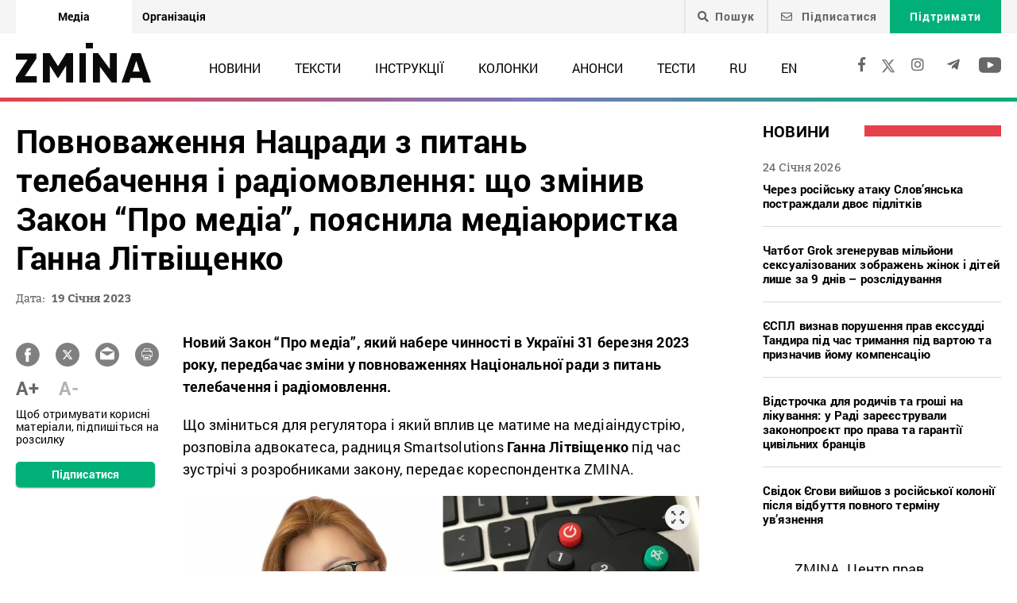

--- FILE ---
content_type: text/html; charset=UTF-8
request_url: https://zmina.info/news/povnovazhennya-natsrady-z-pytan%CA%B9-telebachennya-i-radiomovlennya-shcho-zminyv-novyy-zakon-pro-media/
body_size: 26734
content:
<!doctype html>
<html dir="ltr" lang="uk" prefix="og: https://ogp.me/ns#">
<head>
    <meta charset="UTF-8" />
    
    
		<!-- All in One SEO 4.7.1.1 - aioseo.com -->
		<title>Повноваження Нацради з питань телебачення і радіомовлення: що змінив Закон “Про медіа”, пояснила медіаюристка Ганна Літвіщенко ➜ ZMINA</title>
		<meta name="description" content="Повноваження Нацради з питань телебачення і радіомовлення: що змінив Закон “Про медіа”, пояснила медіаюристка Ганна Літвіщенко У суспільстві триває жвава дискусія щодо розширення повноважень регулятора: Онлайн видання ZMINA ✍" />
		<meta name="robots" content="max-image-preview:large" />
		<meta name="keywords" content="закон про медіа,медіаюристи,нацрада з питань телебачення і радіомовлення,платформа прав людини,ппл,регулятор,свобода слова,новини" />
		<link rel="canonical" href="https://zmina.info/news/povnovazhennya-natsrady-z-pytan%ca%b9-telebachennya-i-radiomovlennya-shcho-zminyv-novyy-zakon-pro-media/" />
		<meta name="generator" content="All in One SEO (AIOSEO) 4.7.1.1" />
		<meta property="og:locale" content="uk_UA" />
		<meta property="og:site_name" content="ZMINA" />
		<meta property="og:type" content="article" />
		<meta property="og:title" content="Повноваження Нацради з питань телебачення і радіомовлення: що змінив Закон “Про медіа”, пояснила медіаюристка Ганна Літвіщенко ➜ ZMINA" />
		<meta property="og:description" content="Повноваження Нацради з питань телебачення і радіомовлення: що змінив Закон “Про медіа”, пояснила медіаюристка Ганна Літвіщенко У суспільстві триває жвава дискусія щодо розширення повноважень регулятора: Онлайн видання ZMINA ✍" />
		<meta property="og:url" content="https://zmina.info/news/povnovazhennya-natsrady-z-pytan%ca%b9-telebachennya-i-radiomovlennya-shcho-zminyv-novyy-zakon-pro-media/" />
		<meta property="og:image" content="https://zmina.info/wp-content/uploads/2023/01/litvishhenko_.jpg" />
		<meta property="og:image:secure_url" content="https://zmina.info/wp-content/uploads/2023/01/litvishhenko_.jpg" />
		<meta property="og:image:width" content="1809" />
		<meta property="og:image:height" content="905" />
		<meta property="article:published_time" content="2023-01-19T16:00:59+00:00" />
		<meta property="article:modified_time" content="2023-01-19T21:12:30+00:00" />
		<meta property="article:publisher" content="https://www.facebook.com/zmina.ua?locale=uk_UA" />
		<meta name="twitter:card" content="summary_large_image" />
		<meta name="twitter:site" content="@zminaUA" />
		<meta name="twitter:title" content="Повноваження Нацради з питань телебачення і радіомовлення: що змінив Закон “Про медіа”, пояснила медіаюристка Ганна Літвіщенко ➜ ZMINA" />
		<meta name="twitter:description" content="Повноваження Нацради з питань телебачення і радіомовлення: що змінив Закон “Про медіа”, пояснила медіаюристка Ганна Літвіщенко У суспільстві триває жвава дискусія щодо розширення повноважень регулятора: Онлайн видання ZMINA ✍" />
		<meta name="twitter:image" content="https://zmina.info/wp-content/uploads/2023/01/litvishhenko_.jpg" />
		<meta name="google" content="nositelinkssearchbox" />
		<script type="application/ld+json" class="aioseo-schema">
			{"@context":"https:\/\/schema.org","@graph":[{"@type":"Article","@id":"https:\/\/zmina.info\/news\/povnovazhennya-natsrady-z-pytan%ca%b9-telebachennya-i-radiomovlennya-shcho-zminyv-novyy-zakon-pro-media\/#article","name":"\u041f\u043e\u0432\u043d\u043e\u0432\u0430\u0436\u0435\u043d\u043d\u044f \u041d\u0430\u0446\u0440\u0430\u0434\u0438 \u0437 \u043f\u0438\u0442\u0430\u043d\u044c \u0442\u0435\u043b\u0435\u0431\u0430\u0447\u0435\u043d\u043d\u044f \u0456 \u0440\u0430\u0434\u0456\u043e\u043c\u043e\u0432\u043b\u0435\u043d\u043d\u044f: \u0449\u043e \u0437\u043c\u0456\u043d\u0438\u0432 \u0417\u0430\u043a\u043e\u043d \u201c\u041f\u0440\u043e \u043c\u0435\u0434\u0456\u0430\u201d, \u043f\u043e\u044f\u0441\u043d\u0438\u043b\u0430 \u043c\u0435\u0434\u0456\u0430\u044e\u0440\u0438\u0441\u0442\u043a\u0430 \u0413\u0430\u043d\u043d\u0430 \u041b\u0456\u0442\u0432\u0456\u0449\u0435\u043d\u043a\u043e \u279c ZMINA","headline":"\u041f\u043e\u0432\u043d\u043e\u0432\u0430\u0436\u0435\u043d\u043d\u044f \u041d\u0430\u0446\u0440\u0430\u0434\u0438 \u0437 \u043f\u0438\u0442\u0430\u043d\u044c \u0442\u0435\u043b\u0435\u0431\u0430\u0447\u0435\u043d\u043d\u044f \u0456 \u0440\u0430\u0434\u0456\u043e\u043c\u043e\u0432\u043b\u0435\u043d\u043d\u044f: \u0449\u043e \u0437\u043c\u0456\u043d\u0438\u0432 \u0417\u0430\u043a\u043e\u043d &#8220;\u041f\u0440\u043e \u043c\u0435\u0434\u0456\u0430&#8221;, \u043f\u043e\u044f\u0441\u043d\u0438\u043b\u0430 \u043c\u0435\u0434\u0456\u0430\u044e\u0440\u0438\u0441\u0442\u043a\u0430 \u0413\u0430\u043d\u043d\u0430 \u041b\u0456\u0442\u0432\u0456\u0449\u0435\u043d\u043a\u043e","author":{"@id":"https:\/\/zmina.info\/author\/natalia\/#author"},"publisher":{"@id":"https:\/\/zmina.info\/#organization"},"image":{"@type":"ImageObject","url":"https:\/\/zmina.info\/wp-content\/uploads\/2023\/01\/litvishhenko_.jpg","width":1809,"height":905},"datePublished":"2023-01-19T18:00:59+02:00","dateModified":"2023-01-19T23:12:30+02:00","inLanguage":"uk","mainEntityOfPage":{"@id":"https:\/\/zmina.info\/news\/povnovazhennya-natsrady-z-pytan%ca%b9-telebachennya-i-radiomovlennya-shcho-zminyv-novyy-zakon-pro-media\/#webpage"},"isPartOf":{"@id":"https:\/\/zmina.info\/news\/povnovazhennya-natsrady-z-pytan%ca%b9-telebachennya-i-radiomovlennya-shcho-zminyv-novyy-zakon-pro-media\/#webpage"},"articleSection":"\u041d\u043e\u0432\u0438\u043d\u0438, \u0417\u0430\u043a\u043e\u043d \"\u041f\u0440\u043e \u043c\u0435\u0434\u0456\u0430\", \u043c\u0435\u0434\u0456\u0430\u044e\u0440\u0438\u0441\u0442\u0438, \u041d\u0430\u0446\u0440\u0430\u0434\u0430 \u0437 \u043f\u0438\u0442\u0430\u043d\u044c \u0442\u0435\u043b\u0435\u0431\u0430\u0447\u0435\u043d\u043d\u044f \u0456 \u0440\u0430\u0434\u0456\u043e\u043c\u043e\u0432\u043b\u0435\u043d\u043d\u044f, \u041f\u043b\u0430\u0442\u0444\u043e\u0440\u043c\u0430 \u043f\u0440\u0430\u0432 \u043b\u044e\u0434\u0438\u043d\u0438, \u041f\u041f\u041b, \u0440\u0435\u0433\u0443\u043b\u044f\u0442\u043e\u0440, \u0441\u0432\u043e\u0431\u043e\u0434\u0430 \u0441\u043b\u043e\u0432\u0430, UA"},{"@type":"BreadcrumbList","@id":"https:\/\/zmina.info\/news\/povnovazhennya-natsrady-z-pytan%ca%b9-telebachennya-i-radiomovlennya-shcho-zminyv-novyy-zakon-pro-media\/#breadcrumblist","itemListElement":[{"@type":"ListItem","@id":"https:\/\/zmina.info\/#listItem","position":1,"name":"\u0413\u043e\u043b\u043e\u0432\u043d\u0430","item":"https:\/\/zmina.info\/","nextItem":"https:\/\/zmina.info\/news\/#listItem"},{"@type":"ListItem","@id":"https:\/\/zmina.info\/news\/#listItem","position":2,"name":"\u041d\u043e\u0432\u0438\u043d\u0438","item":"https:\/\/zmina.info\/news\/","nextItem":"https:\/\/zmina.info\/news\/povnovazhennya-natsrady-z-pytan%ca%b9-telebachennya-i-radiomovlennya-shcho-zminyv-novyy-zakon-pro-media\/#listItem","previousItem":"https:\/\/zmina.info\/#listItem"},{"@type":"ListItem","@id":"https:\/\/zmina.info\/news\/povnovazhennya-natsrady-z-pytan%ca%b9-telebachennya-i-radiomovlennya-shcho-zminyv-novyy-zakon-pro-media\/#listItem","position":3,"name":"\u041f\u043e\u0432\u043d\u043e\u0432\u0430\u0436\u0435\u043d\u043d\u044f \u041d\u0430\u0446\u0440\u0430\u0434\u0438 \u0437 \u043f\u0438\u0442\u0430\u043d\u044c \u0442\u0435\u043b\u0435\u0431\u0430\u0447\u0435\u043d\u043d\u044f \u0456 \u0440\u0430\u0434\u0456\u043e\u043c\u043e\u0432\u043b\u0435\u043d\u043d\u044f: \u0449\u043e \u0437\u043c\u0456\u043d\u0438\u0432 \u0417\u0430\u043a\u043e\u043d \"\u041f\u0440\u043e \u043c\u0435\u0434\u0456\u0430\", \u043f\u043e\u044f\u0441\u043d\u0438\u043b\u0430 \u043c\u0435\u0434\u0456\u0430\u044e\u0440\u0438\u0441\u0442\u043a\u0430 \u0413\u0430\u043d\u043d\u0430 \u041b\u0456\u0442\u0432\u0456\u0449\u0435\u043d\u043a\u043e","previousItem":"https:\/\/zmina.info\/news\/#listItem"}]},{"@type":"Organization","@id":"https:\/\/zmina.info\/#organization","name":"ZMINA","url":"https:\/\/zmina.info\/","sameAs":["https:\/\/www.instagram.com\/zmina_ua\/"]},{"@type":"Person","@id":"https:\/\/zmina.info\/author\/natalia\/#author","url":"https:\/\/zmina.info\/author\/natalia\/","name":"natalia","image":{"@type":"ImageObject","@id":"https:\/\/zmina.info\/news\/povnovazhennya-natsrady-z-pytan%ca%b9-telebachennya-i-radiomovlennya-shcho-zminyv-novyy-zakon-pro-media\/#authorImage","url":"https:\/\/secure.gravatar.com\/avatar\/67a626991771a80d39fe412bc2969127?s=96&d=mm&r=g","width":96,"height":96,"caption":"natalia"}},{"@type":"WebPage","@id":"https:\/\/zmina.info\/news\/povnovazhennya-natsrady-z-pytan%ca%b9-telebachennya-i-radiomovlennya-shcho-zminyv-novyy-zakon-pro-media\/#webpage","url":"https:\/\/zmina.info\/news\/povnovazhennya-natsrady-z-pytan%ca%b9-telebachennya-i-radiomovlennya-shcho-zminyv-novyy-zakon-pro-media\/","name":"\u041f\u043e\u0432\u043d\u043e\u0432\u0430\u0436\u0435\u043d\u043d\u044f \u041d\u0430\u0446\u0440\u0430\u0434\u0438 \u0437 \u043f\u0438\u0442\u0430\u043d\u044c \u0442\u0435\u043b\u0435\u0431\u0430\u0447\u0435\u043d\u043d\u044f \u0456 \u0440\u0430\u0434\u0456\u043e\u043c\u043e\u0432\u043b\u0435\u043d\u043d\u044f: \u0449\u043e \u0437\u043c\u0456\u043d\u0438\u0432 \u0417\u0430\u043a\u043e\u043d \u201c\u041f\u0440\u043e \u043c\u0435\u0434\u0456\u0430\u201d, \u043f\u043e\u044f\u0441\u043d\u0438\u043b\u0430 \u043c\u0435\u0434\u0456\u0430\u044e\u0440\u0438\u0441\u0442\u043a\u0430 \u0413\u0430\u043d\u043d\u0430 \u041b\u0456\u0442\u0432\u0456\u0449\u0435\u043d\u043a\u043e \u279c ZMINA","description":"\u041f\u043e\u0432\u043d\u043e\u0432\u0430\u0436\u0435\u043d\u043d\u044f \u041d\u0430\u0446\u0440\u0430\u0434\u0438 \u0437 \u043f\u0438\u0442\u0430\u043d\u044c \u0442\u0435\u043b\u0435\u0431\u0430\u0447\u0435\u043d\u043d\u044f \u0456 \u0440\u0430\u0434\u0456\u043e\u043c\u043e\u0432\u043b\u0435\u043d\u043d\u044f: \u0449\u043e \u0437\u043c\u0456\u043d\u0438\u0432 \u0417\u0430\u043a\u043e\u043d \u201c\u041f\u0440\u043e \u043c\u0435\u0434\u0456\u0430\u201d, \u043f\u043e\u044f\u0441\u043d\u0438\u043b\u0430 \u043c\u0435\u0434\u0456\u0430\u044e\u0440\u0438\u0441\u0442\u043a\u0430 \u0413\u0430\u043d\u043d\u0430 \u041b\u0456\u0442\u0432\u0456\u0449\u0435\u043d\u043a\u043e \u0423 \u0441\u0443\u0441\u043f\u0456\u043b\u044c\u0441\u0442\u0432\u0456 \u0442\u0440\u0438\u0432\u0430\u0454 \u0436\u0432\u0430\u0432\u0430 \u0434\u0438\u0441\u043a\u0443\u0441\u0456\u044f \u0449\u043e\u0434\u043e \u0440\u043e\u0437\u0448\u0438\u0440\u0435\u043d\u043d\u044f \u043f\u043e\u0432\u043d\u043e\u0432\u0430\u0436\u0435\u043d\u044c \u0440\u0435\u0433\u0443\u043b\u044f\u0442\u043e\u0440\u0430: \u041e\u043d\u043b\u0430\u0439\u043d \u0432\u0438\u0434\u0430\u043d\u043d\u044f ZMINA \u270d","inLanguage":"uk","isPartOf":{"@id":"https:\/\/zmina.info\/#website"},"breadcrumb":{"@id":"https:\/\/zmina.info\/news\/povnovazhennya-natsrady-z-pytan%ca%b9-telebachennya-i-radiomovlennya-shcho-zminyv-novyy-zakon-pro-media\/#breadcrumblist"},"author":{"@id":"https:\/\/zmina.info\/author\/natalia\/#author"},"creator":{"@id":"https:\/\/zmina.info\/author\/natalia\/#author"},"image":{"@type":"ImageObject","url":"https:\/\/zmina.info\/wp-content\/uploads\/2023\/01\/litvishhenko_.jpg","@id":"https:\/\/zmina.info\/news\/povnovazhennya-natsrady-z-pytan%ca%b9-telebachennya-i-radiomovlennya-shcho-zminyv-novyy-zakon-pro-media\/#mainImage","width":1809,"height":905},"primaryImageOfPage":{"@id":"https:\/\/zmina.info\/news\/povnovazhennya-natsrady-z-pytan%ca%b9-telebachennya-i-radiomovlennya-shcho-zminyv-novyy-zakon-pro-media\/#mainImage"},"datePublished":"2023-01-19T18:00:59+02:00","dateModified":"2023-01-19T23:12:30+02:00"},{"@type":"WebSite","@id":"https:\/\/zmina.info\/#website","url":"https:\/\/zmina.info\/","name":"ZMINA","inLanguage":"uk","publisher":{"@id":"https:\/\/zmina.info\/#organization"}}]}
		</script>
		<!-- All in One SEO -->

<style id='classic-theme-styles-inline-css' type='text/css'>
/*! This file is auto-generated */
.wp-block-button__link{color:#fff;background-color:#32373c;border-radius:9999px;box-shadow:none;text-decoration:none;padding:calc(.667em + 2px) calc(1.333em + 2px);font-size:1.125em}.wp-block-file__button{background:#32373c;color:#fff;text-decoration:none}
</style>
<style id='global-styles-inline-css' type='text/css'>
:root{--wp--preset--aspect-ratio--square: 1;--wp--preset--aspect-ratio--4-3: 4/3;--wp--preset--aspect-ratio--3-4: 3/4;--wp--preset--aspect-ratio--3-2: 3/2;--wp--preset--aspect-ratio--2-3: 2/3;--wp--preset--aspect-ratio--16-9: 16/9;--wp--preset--aspect-ratio--9-16: 9/16;--wp--preset--color--black: #000000;--wp--preset--color--cyan-bluish-gray: #abb8c3;--wp--preset--color--white: #ffffff;--wp--preset--color--pale-pink: #f78da7;--wp--preset--color--vivid-red: #cf2e2e;--wp--preset--color--luminous-vivid-orange: #ff6900;--wp--preset--color--luminous-vivid-amber: #fcb900;--wp--preset--color--light-green-cyan: #7bdcb5;--wp--preset--color--vivid-green-cyan: #00d084;--wp--preset--color--pale-cyan-blue: #8ed1fc;--wp--preset--color--vivid-cyan-blue: #0693e3;--wp--preset--color--vivid-purple: #9b51e0;--wp--preset--gradient--vivid-cyan-blue-to-vivid-purple: linear-gradient(135deg,rgba(6,147,227,1) 0%,rgb(155,81,224) 100%);--wp--preset--gradient--light-green-cyan-to-vivid-green-cyan: linear-gradient(135deg,rgb(122,220,180) 0%,rgb(0,208,130) 100%);--wp--preset--gradient--luminous-vivid-amber-to-luminous-vivid-orange: linear-gradient(135deg,rgba(252,185,0,1) 0%,rgba(255,105,0,1) 100%);--wp--preset--gradient--luminous-vivid-orange-to-vivid-red: linear-gradient(135deg,rgba(255,105,0,1) 0%,rgb(207,46,46) 100%);--wp--preset--gradient--very-light-gray-to-cyan-bluish-gray: linear-gradient(135deg,rgb(238,238,238) 0%,rgb(169,184,195) 100%);--wp--preset--gradient--cool-to-warm-spectrum: linear-gradient(135deg,rgb(74,234,220) 0%,rgb(151,120,209) 20%,rgb(207,42,186) 40%,rgb(238,44,130) 60%,rgb(251,105,98) 80%,rgb(254,248,76) 100%);--wp--preset--gradient--blush-light-purple: linear-gradient(135deg,rgb(255,206,236) 0%,rgb(152,150,240) 100%);--wp--preset--gradient--blush-bordeaux: linear-gradient(135deg,rgb(254,205,165) 0%,rgb(254,45,45) 50%,rgb(107,0,62) 100%);--wp--preset--gradient--luminous-dusk: linear-gradient(135deg,rgb(255,203,112) 0%,rgb(199,81,192) 50%,rgb(65,88,208) 100%);--wp--preset--gradient--pale-ocean: linear-gradient(135deg,rgb(255,245,203) 0%,rgb(182,227,212) 50%,rgb(51,167,181) 100%);--wp--preset--gradient--electric-grass: linear-gradient(135deg,rgb(202,248,128) 0%,rgb(113,206,126) 100%);--wp--preset--gradient--midnight: linear-gradient(135deg,rgb(2,3,129) 0%,rgb(40,116,252) 100%);--wp--preset--font-size--small: 13px;--wp--preset--font-size--medium: 20px;--wp--preset--font-size--large: 36px;--wp--preset--font-size--x-large: 42px;--wp--preset--spacing--20: 0.44rem;--wp--preset--spacing--30: 0.67rem;--wp--preset--spacing--40: 1rem;--wp--preset--spacing--50: 1.5rem;--wp--preset--spacing--60: 2.25rem;--wp--preset--spacing--70: 3.38rem;--wp--preset--spacing--80: 5.06rem;--wp--preset--shadow--natural: 6px 6px 9px rgba(0, 0, 0, 0.2);--wp--preset--shadow--deep: 12px 12px 50px rgba(0, 0, 0, 0.4);--wp--preset--shadow--sharp: 6px 6px 0px rgba(0, 0, 0, 0.2);--wp--preset--shadow--outlined: 6px 6px 0px -3px rgba(255, 255, 255, 1), 6px 6px rgba(0, 0, 0, 1);--wp--preset--shadow--crisp: 6px 6px 0px rgba(0, 0, 0, 1);}:where(.is-layout-flex){gap: 0.5em;}:where(.is-layout-grid){gap: 0.5em;}body .is-layout-flex{display: flex;}.is-layout-flex{flex-wrap: wrap;align-items: center;}.is-layout-flex > :is(*, div){margin: 0;}body .is-layout-grid{display: grid;}.is-layout-grid > :is(*, div){margin: 0;}:where(.wp-block-columns.is-layout-flex){gap: 2em;}:where(.wp-block-columns.is-layout-grid){gap: 2em;}:where(.wp-block-post-template.is-layout-flex){gap: 1.25em;}:where(.wp-block-post-template.is-layout-grid){gap: 1.25em;}.has-black-color{color: var(--wp--preset--color--black) !important;}.has-cyan-bluish-gray-color{color: var(--wp--preset--color--cyan-bluish-gray) !important;}.has-white-color{color: var(--wp--preset--color--white) !important;}.has-pale-pink-color{color: var(--wp--preset--color--pale-pink) !important;}.has-vivid-red-color{color: var(--wp--preset--color--vivid-red) !important;}.has-luminous-vivid-orange-color{color: var(--wp--preset--color--luminous-vivid-orange) !important;}.has-luminous-vivid-amber-color{color: var(--wp--preset--color--luminous-vivid-amber) !important;}.has-light-green-cyan-color{color: var(--wp--preset--color--light-green-cyan) !important;}.has-vivid-green-cyan-color{color: var(--wp--preset--color--vivid-green-cyan) !important;}.has-pale-cyan-blue-color{color: var(--wp--preset--color--pale-cyan-blue) !important;}.has-vivid-cyan-blue-color{color: var(--wp--preset--color--vivid-cyan-blue) !important;}.has-vivid-purple-color{color: var(--wp--preset--color--vivid-purple) !important;}.has-black-background-color{background-color: var(--wp--preset--color--black) !important;}.has-cyan-bluish-gray-background-color{background-color: var(--wp--preset--color--cyan-bluish-gray) !important;}.has-white-background-color{background-color: var(--wp--preset--color--white) !important;}.has-pale-pink-background-color{background-color: var(--wp--preset--color--pale-pink) !important;}.has-vivid-red-background-color{background-color: var(--wp--preset--color--vivid-red) !important;}.has-luminous-vivid-orange-background-color{background-color: var(--wp--preset--color--luminous-vivid-orange) !important;}.has-luminous-vivid-amber-background-color{background-color: var(--wp--preset--color--luminous-vivid-amber) !important;}.has-light-green-cyan-background-color{background-color: var(--wp--preset--color--light-green-cyan) !important;}.has-vivid-green-cyan-background-color{background-color: var(--wp--preset--color--vivid-green-cyan) !important;}.has-pale-cyan-blue-background-color{background-color: var(--wp--preset--color--pale-cyan-blue) !important;}.has-vivid-cyan-blue-background-color{background-color: var(--wp--preset--color--vivid-cyan-blue) !important;}.has-vivid-purple-background-color{background-color: var(--wp--preset--color--vivid-purple) !important;}.has-black-border-color{border-color: var(--wp--preset--color--black) !important;}.has-cyan-bluish-gray-border-color{border-color: var(--wp--preset--color--cyan-bluish-gray) !important;}.has-white-border-color{border-color: var(--wp--preset--color--white) !important;}.has-pale-pink-border-color{border-color: var(--wp--preset--color--pale-pink) !important;}.has-vivid-red-border-color{border-color: var(--wp--preset--color--vivid-red) !important;}.has-luminous-vivid-orange-border-color{border-color: var(--wp--preset--color--luminous-vivid-orange) !important;}.has-luminous-vivid-amber-border-color{border-color: var(--wp--preset--color--luminous-vivid-amber) !important;}.has-light-green-cyan-border-color{border-color: var(--wp--preset--color--light-green-cyan) !important;}.has-vivid-green-cyan-border-color{border-color: var(--wp--preset--color--vivid-green-cyan) !important;}.has-pale-cyan-blue-border-color{border-color: var(--wp--preset--color--pale-cyan-blue) !important;}.has-vivid-cyan-blue-border-color{border-color: var(--wp--preset--color--vivid-cyan-blue) !important;}.has-vivid-purple-border-color{border-color: var(--wp--preset--color--vivid-purple) !important;}.has-vivid-cyan-blue-to-vivid-purple-gradient-background{background: var(--wp--preset--gradient--vivid-cyan-blue-to-vivid-purple) !important;}.has-light-green-cyan-to-vivid-green-cyan-gradient-background{background: var(--wp--preset--gradient--light-green-cyan-to-vivid-green-cyan) !important;}.has-luminous-vivid-amber-to-luminous-vivid-orange-gradient-background{background: var(--wp--preset--gradient--luminous-vivid-amber-to-luminous-vivid-orange) !important;}.has-luminous-vivid-orange-to-vivid-red-gradient-background{background: var(--wp--preset--gradient--luminous-vivid-orange-to-vivid-red) !important;}.has-very-light-gray-to-cyan-bluish-gray-gradient-background{background: var(--wp--preset--gradient--very-light-gray-to-cyan-bluish-gray) !important;}.has-cool-to-warm-spectrum-gradient-background{background: var(--wp--preset--gradient--cool-to-warm-spectrum) !important;}.has-blush-light-purple-gradient-background{background: var(--wp--preset--gradient--blush-light-purple) !important;}.has-blush-bordeaux-gradient-background{background: var(--wp--preset--gradient--blush-bordeaux) !important;}.has-luminous-dusk-gradient-background{background: var(--wp--preset--gradient--luminous-dusk) !important;}.has-pale-ocean-gradient-background{background: var(--wp--preset--gradient--pale-ocean) !important;}.has-electric-grass-gradient-background{background: var(--wp--preset--gradient--electric-grass) !important;}.has-midnight-gradient-background{background: var(--wp--preset--gradient--midnight) !important;}.has-small-font-size{font-size: var(--wp--preset--font-size--small) !important;}.has-medium-font-size{font-size: var(--wp--preset--font-size--medium) !important;}.has-large-font-size{font-size: var(--wp--preset--font-size--large) !important;}.has-x-large-font-size{font-size: var(--wp--preset--font-size--x-large) !important;}
:where(.wp-block-post-template.is-layout-flex){gap: 1.25em;}:where(.wp-block-post-template.is-layout-grid){gap: 1.25em;}
:where(.wp-block-columns.is-layout-flex){gap: 2em;}:where(.wp-block-columns.is-layout-grid){gap: 2em;}
:root :where(.wp-block-pullquote){font-size: 1.5em;line-height: 1.6;}
</style>
<link rel='stylesheet' id='contact-form-7-css' href='https://zmina.info/wp-content/plugins/contact-form-7/includes/css/styles.css?ver=5.9.8' type='text/css' media='all' />
<link rel='stylesheet' id='dashicons-css' href='https://zmina.info/wp-includes/css/dashicons.min.css?ver=6.6.2' type='text/css' media='all' />
<link rel='stylesheet' id='post-views-counter-frontend-css' href='https://zmina.info/wp-content/plugins/post-views-counter/css/frontend.min.css?ver=1.4.7' type='text/css' media='all' />
<link rel='stylesheet' id='quiz-maker-css' href='https://zmina.info/wp-content/plugins/quiz-maker/public/css/quiz-maker-public.css?ver=21.7.1' type='text/css' media='all' />
<link rel='stylesheet' id='main-css' href='https://zmina.info/wp-content/themes/humanrights/assets/css/main.min.css?ver=5.5.4' type='text/css' media='all' />
<style id='main-inline-css' type='text/css'>
.wpcf7-response-output{display: none !important;}
div.wpcf7 .ajax-loader {display: none !important;}.select_ca #my_month {float: none;}
</style>
<script type="text/javascript" src="https://zmina.info/wp-includes/js/jquery/jquery.min.js?ver=3.7.1" id="jquery-core-js"></script>
<script type="text/javascript" src="https://zmina.info/wp-includes/js/jquery/jquery-migrate.min.js?ver=3.4.1" id="jquery-migrate-js"></script>
<script type="text/javascript" id="donate_script-js-extra">
/* <![CDATA[ */
var donate_ajax = {"url":"https:\/\/zmina.info\/wp-admin\/admin-ajax.php","nonce":"fe137a89c3"};
var donate_ajax1 = {"url":"https:\/\/zmina.info\/wp-admin\/admin-ajax.php","nonce":"b3e301a138"};
/* ]]> */
</script>
<script type="text/javascript" src="https://zmina.info/wp-content/plugins/donate/script.js?ver=6.6.2" id="donate_script-js"></script>
<script type="text/javascript" id="post-views-counter-frontend-js-before">
/* <![CDATA[ */
var pvcArgsFrontend = {"mode":"js","postID":246758,"requestURL":"https:\/\/zmina.info\/wp-admin\/admin-ajax.php","nonce":"7bf5cdb741","dataStorage":"cookies","multisite":1,"path":"\/","domain":""};
/* ]]> */
</script>
<script type="text/javascript" src="https://zmina.info/wp-content/plugins/post-views-counter/js/frontend.min.js?ver=1.4.7" id="post-views-counter-frontend-js"></script>
<link rel="https://api.w.org/" href="https://zmina.info/wp-json/" /><link rel="alternate" title="JSON" type="application/json" href="https://zmina.info/wp-json/wp/v2/posts/246758" /><link rel="EditURI" type="application/rsd+xml" title="RSD" href="https://zmina.info/xmlrpc.php?rsd" />

<link rel='shortlink' href='https://zmina.info/?p=246758' />
<link rel="alternate" title="oEmbed (JSON)" type="application/json+oembed" href="https://zmina.info/wp-json/oembed/1.0/embed?url=https%3A%2F%2Fzmina.info%2Fnews%2Fpovnovazhennya-natsrady-z-pytan%25ca%25b9-telebachennya-i-radiomovlennya-shcho-zminyv-novyy-zakon-pro-media%2F" />
<link rel="alternate" title="oEmbed (XML)" type="text/xml+oembed" href="https://zmina.info/wp-json/oembed/1.0/embed?url=https%3A%2F%2Fzmina.info%2Fnews%2Fpovnovazhennya-natsrady-z-pytan%25ca%25b9-telebachennya-i-radiomovlennya-shcho-zminyv-novyy-zakon-pro-media%2F&#038;format=xml" />
    <script type="text/javascript">
        var ajaxurl = 'https://zmina.info/wp-admin/admin-ajax.php';
    </script>
    <script type="application/ld+json" >
            {
              "@context":"https://schema.org/",
              "@type":"Organization",
              "@id":"https://zmina.info#Organization",
              "name":"ZMINA | Медіа ресурс Центру прав людини",
              "url":"https://zmina.ua",
              "sameAs":
              [
                "https://www.facebook.com/zmina.ua",
                "https://twitter.com/zminaUA",
"https://www.instagram.com/zmina_ua",
"https://www.youtube.com/user/CHRinform",
"https://t.me/zmina_ua"
              ],
              "logo":"https://zmina.info/wp-content/uploads/2023/07/logo2.png",
              "contactPoint":[
                {
                  "@type":"ContactPoint",
                  "contactType":"customer service",
                  "telephone":"+38(044) 272-42-52"
                },
                {
                  "@type":"ContactPoint",
                  "contactType":"customer service",
                  "telephone":"+38(067) 502-08-01"
                }
              ],
              "description":"Свіжі новини кожного дня - онлайн-медіа ZMINA ❤ Розслідування, репортажі, новини у сфері прав людини ✅",
              "address":
              {
                "@type": "PostalAddress",
                "addressLocality": "Київ, Украина",
                "postalCode": "01034",
                "streetAddress": "вул. Ярославів Вал 33Б, 3 поверх"
              },
              "image":"https://zmina.info/wp-content/uploads/2023/07/logo2.png"
            }
        </script>    <meta http-equiv="X-UA-Compatible" content="IE=edge">
    <meta name="viewport" content="width=device-width, initial-scale=1, maximum-scale=1">
    <link rel="apple-touch-icon" sizes="57x57" href="https://zmina.info/wp-content/themes/humanrights/apple-icon-57x57.png">
            <link rel="apple-touch-icon" sizes="60x60" href="https://zmina.info/wp-content/themes/humanrights/assets/favicon/apple-icon-60x60.png">
            <link rel="apple-touch-icon" sizes="72x72" href="https://zmina.info/wp-content/themes/humanrights/assets/favicon/apple-icon-72x72.png">
            <link rel="apple-touch-icon" sizes="76x76" href="https://zmina.info/wp-content/themes/humanrights/assets/favicon/apple-icon-76x76.png">
            <link rel="apple-touch-icon" sizes="114x114" href="https://zmina.info/wp-content/themes/humanrights/assets/favicon/apple-icon-114x114.png">
            <link rel="apple-touch-icon" sizes="120x120" href="https://zmina.info/wp-content/themes/humanrights/assets/favicon/apple-icon-120x120.png">
            <link rel="apple-touch-icon" sizes="144x144" href="https://zmina.info/wp-content/themes/humanrights/assets/favicon/apple-icon-144x144.png">
            <link rel="apple-touch-icon" sizes="152x152" href="https://zmina.info/wp-content/themes/humanrights/assets/favicon/apple-icon-152x152.png">
            <link rel="apple-touch-icon" sizes="180x180" href="https://zmina.info/wp-content/themes/humanrights/assets/favicon/apple-icon-180x180.png">
            <link rel="icon" type="image/png" sizes="192x192"  href="https://zmina.info/wp-content/themes/humanrights/assets/favicon/android-icon-192x192.png">
            <link rel="icon" type="image/png" sizes="32x32" href="https://zmina.info/wp-content/themes/humanrights/assets/favicon/favicon-32x32.png">
            <link rel="icon" type="image/png" sizes="96x96" href="https://zmina.info/wp-content/themes/humanrights/assets/favicon/favicon-96x96.png">
            <link rel="icon" type="image/png" sizes="16x16" href="https://zmina.info/wp-content/themes/humanrights/assets/favicon/favicon-16x16.png">
            <link rel="manifest" href="https://zmina.info/wp-content/themes/humanrights/assets/favicon/manifest.json">
            <meta name="msapplication-TileColor" content="#ffffff">
            <meta name="msapplication-TileImage" content="https://zmina.info/wp-content/themes/humanrights/assets/favicon/ms-icon-144x144.png">
            <meta name="theme-color" content="#ffffff">   
        
    <script>
        (function(i,s,o,g,r,a,m){i['GoogleAnalyticsObject']=r;i[r]=i[r]||function(){
            (i[r].q=i[r].q||[]).push(arguments)},i[r].l=1*new Date();a=s.createElement(o),
            m=s.getElementsByTagName(o)[0];a.async=1;a.src=g;m.parentNode.insertBefore(a,m)
        })(window,document,'script','//www.google-analytics.com/analytics.js','ga');

        ga('create', 'UA-57945481-1', 'auto');
        ga('send', 'pageview');

    </script>

    <!-- Facebook Pixel Code -->
    <script>
        !function(f,b,e,v,n,t,s)
        {if(f.fbq)return;n=f.fbq=function(){n.callMethod?
            n.callMethod.apply(n,arguments):n.queue.push(arguments)};
            if(!f._fbq)f._fbq=n;n.push=n;n.loaded=!0;n.version='2.0';
            n.queue=[];t=b.createElement(e);t.async=!0;
            t.src=v;s=b.getElementsByTagName(e)[0];
            s.parentNode.insertBefore(t,s)}(window, document,'script',
            'https://connect.facebook.net/en_US/fbevents.js');
        fbq('init', '1969331176675175');
        fbq('track', 'PageView');
    </script>
    <noscript>
        <img height="1" width="1" style="display:none" src="https://www.facebook.com/tr?id=1969331176675175&ev=PageView&noscript=1"/>
    </noscript>
    <!-- End Facebook Pixel Code -->
        
  </head>

<body class="post-template-default single single-post postid-246758 single-format-standard">
<div class="page_wrapper">
<header class="header">
    <div style="display: none" class="breadcrumbs" itemscope itemtype="http://schema.org/BreadcrumbList"><span itemprop="itemListElement" itemscope itemtype="http://schema.org/ListItem"><a class="breadcrumbs__link" href="https://zmina.info/" itemprop="item"><span itemprop="name">Головна</span></a><meta itemprop="position" content="1" /></span><span class="breadcrumbs__separator"> › </span><span itemprop="itemListElement" itemscope itemtype="http://schema.org/ListItem"><a class="breadcrumbs__link" href="https://zmina.info/news/" itemprop="item"><span itemprop="name">Новини</span></a><meta itemprop="position" content="2" /></span><span class="breadcrumbs__separator"> › </span><span class="breadcrumbs__current">Повноваження Нацради з питань телебачення і радіомовлення: що змінив Закон &#8220;Про медіа&#8221;, пояснила медіаюристка Ганна Літвіщенко</span></div><!-- .breadcrumbs -->
    <!-- DESCTOP MENU -->
<div class="desctop_menu">
    <div class="top_line">
        <div class="container">
            <div class="flex_row">

                <div id="menu-verhnye-menyu-ua" class="nav-menu desktop page_switchers"><a href="/"  class="active menu-item menu-item-type-custom menu-item-object-custom menu-item-9">Медіа</a><a href="https://zmina.ua"  class="menu-item menu-item-type-custom menu-item-object-custom menu-item-10">Організація</a></div>
                <div class="functions">

                                        <div class="nav_search_wrapper">
                        <a href="javascript:void(0)" class="search"><i class="fa fa-search"></i>Пошук</a>
                        <form method="get" action="https://zmina.info/">
                            <button type="submit"><i class="fa fa-search"></i></button>
                            <input type="text" name="s" placeholder="Шукаєте щось конкретне?">
                        </form>
                    </div>

                                            <a href="#subscribe_pop_form" class="subscribe open-pop-link">
                            <i class="far fa-envelope"></i>
                            Підписатися                        </a>
                                                                <a href="https://zmina.info/donate/" class="donate">Підтримати</a>
                                    </div>
            </div>
        </div>
    </div>
    <div class="nav_line">
        <div class="container">
            <div class="flex_row">
                <a href="https://zmina.info" class="logo">
                    <img src="https://zmina.info/wp-content/themes/humanrights/assets/img/logo2.svg" alt="ZMINA" title="ZMINA">
                </a>
                <nav class="nav"><ul id="menu-golovne-menyu-ua" class="nav-menu desktop"><li id="menu-item-21" class="menu-item menu-item-type-taxonomy menu-item-object-category current-post-ancestor current-menu-parent current-post-parent menu-item-21"><a href="https://zmina.info/news/">Новини</a></li>
<li id="menu-item-22" class="menu-item menu-item-type-taxonomy menu-item-object-category menu-item-22"><a href="https://zmina.info/articles/">Тексти</a></li>
<li id="menu-item-23" class="menu-item menu-item-type-taxonomy menu-item-object-category menu-item-23"><a href="https://zmina.info/instructions/">Інструкції</a></li>
<li id="menu-item-24" class="menu-item menu-item-type-taxonomy menu-item-object-category menu-item-24"><a href="https://zmina.info/columns/">Колонки</a></li>
<li id="menu-item-25" class="menu-item menu-item-type-taxonomy menu-item-object-category menu-item-25"><a href="https://zmina.info/announcements/">Анонси</a></li>
<li id="menu-item-149131" class="menu-item menu-item-type-post_type_archive menu-item-object-tests menu-item-149131"><a href="https://zmina.info/tests/">Тести</a></li>
<li id="menu-item-165543-ru" class="lang-item lang-item-5 lang-item-ru no-translation lang-item-first menu-item menu-item-type-custom menu-item-object-custom menu-item-165543-ru"><a href="https://zmina.info/ru/" hreflang="ru-RU" lang="ru-RU">RU</a></li>
<li id="menu-item-165543-en" class="lang-item lang-item-10 lang-item-en no-translation menu-item menu-item-type-custom menu-item-object-custom menu-item-165543-en"><a href="https://zmina.info/en/" hreflang="en-GB" lang="en-GB">EN</a></li>
</ul></nav>                <div class="soc_links">
                                                                <a rel="nofollow" href="https://www.facebook.com/zmina.ua" target="_blank">
                            <i class="fab fa-facebook-f"></i>
                        </a>
                    
                                                                                    <a href="https://twitter.com/zminaUA" target="_blank">
                            <i class="fa-x"></i>
                        </a>
                    
                                                                <a rel="nofollow" href="https://www.instagram.com/zmina_ua/" target="_blank">
                            <i class="fab fa-instagram"></i>
                        </a>
                    
                                                                <a rel="nofollow" href="https://t.me/zmina_ua" target="_blank">
                            <i class="fab fa-telegram-plane"></i>
                        </a>
                    
                                                                <a rel="nofollow" href="https://www.youtube.com/user/CHRinform" target="_blank">
                            <svg
                                    fill="#000000"
                                    height="30px"
                                    width="28px"
                                    version="1.1"
                                    id="Layer_1"
                                    xmlns="http://www.w3.org/2000/svg"
                                    xmlns:xlink="http://www.w3.org/1999/xlink"
                                    viewBox="0 0 310 310"
                                    xml:space="preserve"
                            >
                    <g id="XMLID_822_">
                        <path
                                id="XMLID_823_"
                                d="M297.917,64.645c-11.19-13.302-31.85-18.728-71.306-18.728H83.386c-40.359,0-61.369,5.776-72.517,19.938
                   C0,79.663,0,100.008,0,128.166v53.669c0,54.551,12.896,82.248,83.386,82.248h143.226c34.216,0,53.176-4.788,65.442-16.527
                   C304.633,235.518,310,215.863,310,181.835v-53.669C310,98.471,309.159,78.006,297.917,64.645z M199.021,162.41l-65.038,33.991
                   c-1.454,0.76-3.044,1.137-4.632,1.137c-1.798,0-3.592-0.484-5.181-1.446c-2.992-1.813-4.819-5.056-4.819-8.554v-67.764
                   c0-3.492,1.822-6.732,4.808-8.546c2.987-1.814,6.702-1.938,9.801-0.328l65.038,33.772c3.309,1.718,5.387,5.134,5.392,8.861
                   C204.394,157.263,202.325,160.684,199.021,162.41z"
                        />
                    </g>
                  </svg>
                        </a>
                                    </div>
            </div>
        </div>
    </div>
</div>
<!-- DESCTOP MENU -->    
<!-- MOBILE MENU -->
<div class="mobile_menu">
    <div class="top_line flex_row">
        <div class="lang">
                    </div>
        <a href="https://zmina.info" class="logo">
            <img src="https://zmina.info/wp-content/themes/humanrights/assets/img/logo2.svg" alt="ZMINA" title="ZMINA">
        </a>
        <a href="#page_menu" class="hamburger hamburger--emphatic">
                        <span class="hamburger-box">
                            <span class="hamburger-inner"> </span>
                        </span>
        </a>
    </div>
    <div class="mobile_menu-wrap">
        <div class="drop_menu">
        <form method="get" class="search_form" action="https://zmina.info/">
            <input type="text" name="s" value="" placeholder="Пошук">
        </form>

        <nav class="nav"><ul id="menu-golovne-menyu-ua-1" class=""><li class="menu-item menu-item-type-taxonomy menu-item-object-category current-post-ancestor current-menu-parent current-post-parent menu-item-21"><a href="https://zmina.info/news/">Новини</a></li>
<li class="menu-item menu-item-type-taxonomy menu-item-object-category menu-item-22"><a href="https://zmina.info/articles/">Тексти</a></li>
<li class="menu-item menu-item-type-taxonomy menu-item-object-category menu-item-23"><a href="https://zmina.info/instructions/">Інструкції</a></li>
<li class="menu-item menu-item-type-taxonomy menu-item-object-category menu-item-24"><a href="https://zmina.info/columns/">Колонки</a></li>
<li class="menu-item menu-item-type-taxonomy menu-item-object-category menu-item-25"><a href="https://zmina.info/announcements/">Анонси</a></li>
<li class="menu-item menu-item-type-post_type_archive menu-item-object-tests menu-item-149131"><a href="https://zmina.info/tests/">Тести</a></li>
<li class="lang-item lang-item-5 lang-item-ru no-translation lang-item-first menu-item menu-item-type-custom menu-item-object-custom menu-item-165543-ru"><a href="https://zmina.info/ru/" hreflang="ru-RU" lang="ru-RU">RU</a></li>
<li class="lang-item lang-item-10 lang-item-en no-translation menu-item menu-item-type-custom menu-item-object-custom menu-item-165543-en"><a href="https://zmina.info/en/" hreflang="en-GB" lang="en-GB">EN</a></li>
</ul></nav>                

            <div class="spec_articles">
                <h2>Спецтеми:</h2>
                <ul>
                                            <li>
                                                        <a href="https://zmina.info/tag/yevrointgeracziya/">ЄВРОІНТЕГРАЦІЯ</a>
                        </li>
                                            <li>
                                                        <a href="https://zmina.info/tag/mizhnarodni-zlochyny/">ВОЄННІ ЗЛОЧИНИ РОСІЇ В УКРАЇНІ</a>
                        </li>
                                            <li>
                                                        <a href="https://zmina.info/tag/istorija/">ІСТОРІЯ</a>
                        </li>
                                            <li>
                                                        <a href="https://zmina.info/tag/spravi_majdanu/">СПРАВИ МАЙДАНУ</a>
                        </li>
                                            <li>
                                                        <a href="https://zmina.info/tag/tisk_na_aktivistiv/">ТИСК НА АКТИВІСТІВ</a>
                        </li>
                                            <li>
                                                        <a href="https://zmina.info/tag/branci_kremljia_/">В&#8217;ЯЗНІ КРЕМЛЯ</a>
                        </li>
                                    </ul>
            </div>
        
        <!--        <div class="mobile_btn_row mobile_btn_row_menu">-->
        <!--            <a href="#" class="donate">--><!--</a>-->
        <!--        </div>-->
        <div class="soc_links">
                                        <a rel="nofollow" href="https://www.facebook.com/zmina.ua" target="_blank">
                    <i class="fab fa-facebook-f"></i>
                </a>
            
                                                    <a href="https://twitter.com/zminaUA" target="_blank">
                    <i class="fa-x"></i>
                </a>
            
                                        <a rel="nofollow" href="https://www.instagram.com/zmina_ua/" target="_blank">
                    <i class="fab fa-instagram"></i>
                </a>
            
                                        <a rel="nofollow" href="https://t.me/zmina_ua" target="_blank">
                    <i class="fab fa-telegram-plane"></i>
                </a>
            
                                        <a rel="nofollow" href="https://www.youtube.com/user/CHRinform" target="_blank">
                    <svg
                            fill="#000000"
                            height="30px"
                            width="28px"
                            version="1.1"
                            id="Layer_1"
                            xmlns="http://www.w3.org/2000/svg"
                            xmlns:xlink="http://www.w3.org/1999/xlink"
                            viewBox="0 0 310 310"
                            xml:space="preserve"
                    >
                    <g id="XMLID_822_">
                        <path
                                id="XMLID_823_"
                                d="M297.917,64.645c-11.19-13.302-31.85-18.728-71.306-18.728H83.386c-40.359,0-61.369,5.776-72.517,19.938
                   C0,79.663,0,100.008,0,128.166v53.669c0,54.551,12.896,82.248,83.386,82.248h143.226c34.216,0,53.176-4.788,65.442-16.527
                   C304.633,235.518,310,215.863,310,181.835v-53.669C310,98.471,309.159,78.006,297.917,64.645z M199.021,162.41l-65.038,33.991
                   c-1.454,0.76-3.044,1.137-4.632,1.137c-1.798,0-3.592-0.484-5.181-1.446c-2.992-1.813-4.819-5.056-4.819-8.554v-67.764
                   c0-3.492,1.822-6.732,4.808-8.546c2.987-1.814,6.702-1.938,9.801-0.328l65.038,33.772c3.309,1.718,5.387,5.134,5.392,8.861
                   C204.394,157.263,202.325,160.684,199.021,162.41z"
                        />
                    </g>
                  </svg>
                </a>
                    </div>
    </div>
    </div>
</div>
<!-- /MOBILE MENU --></header>
<!-- /HEADER --><section class="article">
    <div class="container flex_row alignTop">
        <article class="article_content">
            <h1>Повноваження Нацради з питань телебачення і радіомовлення: що змінив Закон &#8220;Про медіа&#8221;, пояснила медіаюристка Ганна Літвіщенко</h1>
            <div class="flex_row ">
                <div class="article_data">
                    <span class="data_key">Дата:</span>
                    <span>19 Січня 2023</span>
                                                        </div>
            </div>
                                    <div class="article_columns flex_row">
                <div class="article_controls">
    <div class="article_share flex_row">
        <a onclick="social_share('fb')" href="javascript:void(0)">
            <span class="share_facebook"></span>
        </a>
        <a onclick="social_share('tw')" href="javascript:void(0)">
            <span class="share_twitter"></span>
        </a>
        <a href="mailto:?subject=Повноваження Нацради з питань телебачення і радіомовлення: що змінив Закон &#8220;Про медіа&#8221;, пояснила медіаюристка Ганна Літвіщенко&amp;body=https://zmina.info/news/povnovazhennya-natsrady-z-pytan%ca%b9-telebachennya-i-radiomovlennya-shcho-zminyv-novyy-zakon-pro-media/">
            <span class="share_mail"></span>
        </a>
        <a href="javascript:void(0)" onclick="print()">
            <span class="share_print"></span>
        </a>
    </div>
    <a href="#" class="font_plus font_change" id="size-plus" data-function="+">A+</a>
    <a href="#" class="font_minus font_change size-disabled" id="size-minus" data-function="-">A-</a>
    <span class="subscribe_disclimer">Щоб отримувати корисні матеріали, підпишіться на розсилку</span>
    <a href="#subscribe_pop_form" class="subcribe open-pop-link">Підписатися</a>
</div>                <div class="article_text_wrapper">
                    <p><b>Новий Закон &#8220;Про медіа&#8221;, який набере чинності в Україні 31 березня 2023 року, передбачає зміни у повноваженнях Національної ради з питань телебачення і радіомовлення.</b></p>
<p><span style="font-weight: 400">Що зміниться для регулятора і який вплив це матиме на медіаіндустрію, розповіла адвокатеса, радниця Smartsolutions </span><b>Ганна Літвіщенко</b><span style="font-weight: 400"> під час зустрічі з розробниками закону, передає кореспондентка ZMINA.</span></p>
<div class="alignnone"><img decoding="async" class="aligncenter" src="https://zmina.info/wp-content/uploads/2023/01/litvishhenko_.jpg" alt="" /></div>
<p><span style="font-weight: 400">У суспільстві триває жвава дискусія щодо розширення повноважень Національної ради з питань телебачення і радіомовлення. Останнє часто викликає негативну оцінку учасників медіаринку, сказала юристка.</span></p>
<p><span style="font-weight: 400"><em>“Дійсно, якщо подивитись на перелік повноважень, то він значно розширився, але перевіримо, що саме змінилось і чи будуть ці повноваження мати негативний вплив на медіаіндустрію”,</em> — уточнила вона.</span></p>
<p><b>Повноваження, яких регулятор більше не має:</b></p>
<ul>
<li style="font-weight: 400"><span style="font-weight: 400">нагляд за дотриманням стандартів та норм технічної якості телерадіопрограм</span></li>
<li style="font-weight: 400"><span style="font-weight: 400">нагляд за дотриманням законодавства у сфері захисту суспільної моралі</span></li>
<li style="font-weight: 400"><span style="font-weight: 400">нагляд за дотриманням вимог щодо надання звітів про використання об’єктів авторського права і (або) суміжних прав</span></li>
<li style="font-weight: 400"><span style="font-weight: 400">узагальнення практики застосування законодавства, участь у розробці пропозицій з вдосконалення законодавства у цій сфері</span></li>
<li style="font-weight: 400"><span style="font-weight: 400">визначення порядку документування, формування, обліку та зберігання телерадіоорганізаціями копій програм і передач</span></li>
<li style="font-weight: 400"><span style="font-weight: 400">створення та утримання державного архіву телебачення і радіомовлення України</span></li>
</ul>
<p><b>Серед нових повноважень, які надає Нацраді Закон &#8220;Про медіа&#8221;:</b></p>
<p><i><span style="font-weight: 400">Великий блок повноважень, який пов&#8217;язаний з тим, що в Україні буде запроваджено  співрегулювання в медійній сфері, стосується переліку документів, які мають бути розроблені спільно з органом співрегулювання та мають полегшити розуміння для медіа суб’єктів правил висвітлення тих чи інших чутливих тем таким чином, щоб і висвітлити певну тему і при цьому не порушити вимог законодавства.</span></i></p>
<ul>
<li style="font-weight: 400"><span style="font-weight: 400">визначення критеріїв для суб’єктів у сфері онлайн-медіа</span></li>
<li style="font-weight: 400"><span style="font-weight: 400">визначення критеріїв віднесення інформації до такої, що порушує вимоги закону (стосується hate speech, закликів до насильницької зміни, повалення конституційного ладу, розв’язування або ведення агресивної війни або воєнного конфлікту, пропаганду або заклики до тероризму, пропаганду вживання наркотичних засобів або психотропних речовин, жорстоке поводження з тваринами, інформацію, що заперечує або виправдовує злочинний характер комуністичного тоталітарного режиму та інше, заборони якої стосуються 1-4, 6-14 частини першої статті 36, пунктів 1-2 частини першої, частини другої статті 119 Закону «Про медіа»</span></li>
<li style="font-weight: 400"><span style="font-weight: 400">визначення критеріїв віднесення лінійних медіа до тематичних та обсяги національного продукту для них</span></li>
<li style="font-weight: 400"><span style="font-weight: 400">визначення критеріїв віднесення рекламної інформації (комерційних повідомлень) до такої, що може вважатися шкідливою згідно з вимогами законодавства про рекламу</span></li>
<li style="font-weight: 400"><span style="font-weight: 400">визначення вимог щодо захисту дітей відповідно до статті 42 закону</span></li>
<li style="font-weight: 400"><span style="font-weight: 400">визначення вимог щодо обсягу європейського продукту для телеканалів загальнонаціональної та регіональної категорії, що мають незначну долю аудиторії</span></li>
<li style="font-weight: 400"><span style="font-weight: 400">розробка і затвердження рекомендації щодо виконання встановлених законом вимог щодо європейського продукту</span></li>
<li style="font-weight: 400"><span style="font-weight: 400">розробка плану дій щодо забезпечення доступності сервісів для осіб з інвалідністю</span></li>
<li style="font-weight: 400"><span style="font-weight: 400">розробка інструментів та механізмів для реалізації вимог, встановлених статтею 23 закону до провайдерів платформ спільного доступу до відео (умови користування сервісом платформи, ознайомлення з такими умовами користувачів, забезпечення перевірки віку користувача, якщо контент, розміщений на його платформі, може завдати шкоди фізичному, психічному або моральному розвитку дітей, забезпечити можливість використання системи батьківського контролю з метою захисту дітей від такої інформації, реалізації права на відповідь або спростування недостовірної інформації та інше)</span></li>
</ul>
<p><span style="font-weight: 400">Отже, аналіз нових повноважень регулятора свідчить, що вони направлені на полегшення діяльності медіа, переконана Літвіщенко.</span></p>
<p><i><span style="font-weight: 400">Також з нових повноважень є блок про іноземних суб’єктів та суб’єктів, які не підпадають під регулювання. Це стосується таких повноважень:</span></i></p>
<ul>
<li style="font-weight: 400"><span style="font-weight: 400">ухвалення рішень щодо віднесення медіасервісів до таких, що спрямовані на територію та аудиторію України</span></li>
<li style="font-weight: 400"><span style="font-weight: 400">звернення до іноземних провайдерів (таких як OTT, VoD, VSPs) щодо обмеження поширення на території України програм/ користувацької інформації (відео), що порушують вимоги статей 36 (контентні обмеження), 42 (захист дітей), 119 (обмеження щодо змісту інформації у медіа, пов’язані зі збройною агресією) Закону &#8220;Про медіа&#8221;</span></li>
<li style="font-weight: 400"><span style="font-weight: 400">звернення до уповноважених представників пошукових систем (у тому числі іноземних) з вимогами вилучення у пошуковій видачі посилань на інформацію, що порушує вимоги статей 36, 42, 119 закону, якщо за її поширення до суб’єкта застосовано захід реагування (штраф, анулювання ліцензії, скасування реєстрації та/або заборона поширення онлайн-медіа в Україні)</span></li>
<li style="font-weight: 400"><span style="font-weight: 400">регулювання, ведення та оновлення Переліку аудіовізуальних медіасервісів на замовлення/ сервісів провайдера аудіовізуальних сервісів держави-агресора</span></li>
</ul>
<p><i><span style="font-weight: 400">Окрім повноважень, які стосуються органу співрегулювання та іноземних суб&#8217;єктів, є ще й інші нові: </span></i></p>
<ul>
<li style="font-weight: 400"><span style="font-weight: 400">за погодженням </span><i><span style="font-weight: 400">з АМКУ та регулятором комунікаційних послуг </span></i><span style="font-weight: 400">визначається порядок розробки та затвердження максимально граничних тарифів на послуги постачальників електронних комунікаційних послуг для потреб мовлення з використанням РЧС (радіочастотного спектра) та затверджує такі тарифи</span></li>
<li style="font-weight: 400"><span style="font-weight: 400">затвердження Типових умов договору на постачання електронних комунікаційних послуг для потреб мовлення з використанням РЧС</span></li>
<li style="font-weight: 400"><span style="font-weight: 400">розробляє та затверджує порядок проведення конференцій громадських об’єднань та обрання членів наглядових рад підприємств, що здійснюють муніципальне публічне мовлення, типовий статут суб’єкта та типовий трудовий контракт із керівником</span></li>
<li style="font-weight: 400"><span style="font-weight: 400">визначає перелік подій значного суспільного інтересу</span></li>
<li style="font-weight: 400"><span style="font-weight: 400">визначає період, необхідний для відновлення сфери медіа та зменшення обсягу національного продукту під час дії такого періоду (воєнний чи надзвичайний стан)</span></li>
<li style="font-weight: 400"><span style="font-weight: 400">визначає види форматів лінійних аудіовізуальних медіа</span></li>
<li style="font-weight: 400"><span style="font-weight: 400">створює на своєму офіційному вебсайті дієвий механізм направлення звернень щодо доступності для осіб з інвалідністю сервісів, які надають суб’єкти у сфері аудіовізуальних медіа</span></li>
<li style="font-weight: 400"><span style="font-weight: 400">забезпечує ведення електронного кабінету і реєстру, передбачених законом, та оприлюднення і надання інформації з них</span></li>
<li style="font-weight: 400"><span style="font-weight: 400">розробляє та затверджує Стратегію діяльності Національної ради, вносить до неї зміни</span></li>
</ul>
<p><span style="font-weight: 400">Стратегія має розроблятися Нацрадою з метою забезпечення її основних повноважень, визначених законом, а також виходячи з положень міжнародних угод та державних програм у сфері інформаційної політики, медіа, культури та мистецтв, електронних комунікацій, в інших сферах суспільного життя, що мають вплив на сферу медіа. Стратегію регулятор має переглядати не менше одного разу на три роки, пояснила Літвіщенко.</span></p>
<p><span style="font-weight: 400">Одна з важливих новел, передбачена законом, — електронний кабінет, де й відбуватиметься комунікація між регулятором і учасниками медіаринку, уточнила юристка.</span></p>
<p><span style="font-weight: 400">Щодо інших повноважень, які стосуються нагляду і контролю, то новий закон не розширив їх, як деякі зауважують, а лише розширив їхню дію на інших суб&#8217;єктів. Самі ж контентні обмеження не є новелою медійного законодавства, а давно були впроваджені в Законі України “Про телебачення і радіомовлення”, пояснила адвокатеса.</span></p>
<p><em>Зустріч з медіаюристами, розробниками Закону України “Про медіа” відбулася за ініціативи <a href="https://www.facebook.com/ppl.org.ua" target="_blank" rel="noopener">ГО “Платформа прав людини”</a> за підтримки <a href="https://www.facebook.com/FreedomHouseUkraine" target="_blank" rel="noopener">Freedom House Ukraine</a>. </em></p>
<p>Раніше юрист, заступник директора ЦЕДЕМ, член Незалежної медійної ради, член робочої групи з розроблення закону <strong>Ігор Розкладай</strong> <a href="https://zmina.info/news/na-vprovadzhennya-norm-zakonu-pro-media-neobkhidno-blyz%ca%b9ko-10-rokiv-ihor-rozkladay/" target="_blank" rel="noopener">сказав</a>, що на впровадження норм нового Закону &#8220;Про медіа&#8221; знадобиться близько десяти років.</p>
                </div>
            </div>
            <div class="article_functions gradient_after">
                                    <div class="article_tags">
                        <span class="tag_names">Теги:</span>
                                                    <a href="https://zmina.info/tag/zakon-pro-media/">Закон "Про медіа", </a>
                                                    <a href="https://zmina.info/tag/mediayurysty/">медіаюристи, </a>
                                                    <a href="https://zmina.info/tag/nacrada_z_pitan_telebachennja_i_radiomovlennja/">Нацрада з питань телебачення і радіомовлення, </a>
                                                    <a href="https://zmina.info/tag/platforma_prav_ljiudini/">Платформа прав людини, </a>
                                                    <a href="https://zmina.info/tag/ppl/">ППЛ, </a>
                                                    <a href="https://zmina.info/tag/regulyator/">регулятор, </a>
                                                    <a href="https://zmina.info/tag/svoboda_slova/">свобода слова</a>
                                            </div>
                                <div class="article_share flex_row">
    <span class="tag_names">Поділитися:</span>
    <a onclick="social_share('fb')" href="javascript:void(0)">
        <span class="share_facebook"></span>
    </a>
    <a onclick="social_share('tw')" href="javascript:void(0)">
        <span class="share_twitter"></span>
    </a>
    <a onclick="social_share('telegram')" href="javascript:void(0)">
        <span class="share_telegram"></span>
    </a>
    <a href="mailto:?subject=Повноваження Нацради з питань телебачення і радіомовлення: що змінив Закон &#8220;Про медіа&#8221;, пояснила медіаюристка Ганна Літвіщенко&amp;body=https://zmina.info/news/povnovazhennya-natsrady-z-pytan%ca%b9-telebachennya-i-radiomovlennya-shcho-zminyv-novyy-zakon-pro-media/">
        <span class="share_mail"></span>
    </a>
    <a href="javascript:void(0)" onclick="print()">
        <span class="share_print"></span>
    </a>
</div>
<span class="disklamer">Якщо ви знайшли помилку, виділіть її мишкою та натисніть Ctrl+Enter</span>            </div>
            <div class="comments">
    <div class="fb-comments" data-href="https://zmina.info/news/povnovazhennya-natsrady-z-pytan%ca%b9-telebachennya-i-radiomovlennya-shcho-zminyv-novyy-zakon-pro-media/" data-width="700" data-numposts="5"></div>
</div>
<style>
    /*.fb-comments,*/
    /*.fb-comments span,*/
    /*.fb-comments iframe,*/
    /*.fb_iframe_widget,*/
    /*.fb_iframe_widget span,*/
    .fb_iframe_widget iframe {
        width: 100% !important;
        max-width: 100% !important;
        box-sizing: border-box;
    }

</style>        </article>
        <div class="sidebar">
                                    <div class="sidebar_item">
            <h2 class="rubric_header">
                <span>
                                        <a href="https://zmina.info/news/">
                        Новини                    </a>
                </span>
            </h2>

            <div class="sidebar_rubric_items">
                                                                                              <span class="news_date">24 Січня 2026</span>

                                                                            <div class="list_date">
                    
                    <a href="https://zmina.info/news/cherez-rosijsku-ataku-slovyanska-postrazhdaly-dvoye-pidlitkiv/"  class="rubric_item">
                        <h3 class="rubric_article_header">
                            Через російську атаку Слов&#8217;янська постраждали двоє підлітків                        </h3>
                    </a>
                                                                                  
                    <a href="https://zmina.info/news/chatbot-grok-zgeneruvav-miljony-seksualizovanyh-zobrazhen-zhinok-i-ditej-lyshe-za-9-dniv-rozsliduvannya/"  class="rubric_item">
                        <h3 class="rubric_article_header">
                            Чатбот Grok згенерував мільйони сексуалізованих зображень жінок і дітей лише за 9 днів – розслідування                        </h3>
                    </a>
                                                                                  
                    <a href="https://zmina.info/news/yespl-vyznav-porushennya-prav-ekssuddi-tandyra-pid-chas-trymannya-pid-vartoyu-ta-pryznachyv-jomu-kompensacziyu/"  class="rubric_item">
                        <h3 class="rubric_article_header">
                            ЄСПЛ визнав порушення прав екссудді Тандира під час тримання під вартою та призначив йому компенсацію                        </h3>
                    </a>
                                                                                  
                    <a href="https://zmina.info/news/vidstrochka-dlya-rodychiv-ta-groshi-na-likuvannya-u-radi-zareyestruvaly-zakonoproyekt-pro-prava-ta-garantiyi-czyvilnyh-brancziv/"  class="rubric_item">
                        <h3 class="rubric_article_header">
                            Відстрочка для родичів та гроші на лікування: у Раді зареєстрували законопроєкт про права та гарантії цивільних бранців                        </h3>
                    </a>
                                                                                  
                    <a href="https://zmina.info/news/svidok-yegovy-vyjshov-z-rosijskoyi-koloniyi-pislya-vidbuttya-povnogo-terminu-uvyaznennya/"  class="rubric_item">
                        <h3 class="rubric_article_header">
                            Свідок Єгови вийшов з російської колонії після відбуття повного терміну ув&#8217;язнення                        </h3>
                    </a>
                                    </div>
                                                                            </div>
    </div>
    
                            <div class="fb-page" data-href="https://www.facebook.com/zmina.ua" data-tabs="timeline" data-width="" data-height="300" data-small-header="true" data-adapt-container-width="true" data-hide-cover="false" data-show-facepile="false"><blockquote cite="https://www.facebook.com/zmina.ua" class="fb-xfbml-parse-ignore"><a href="https://www.facebook.com/zmina.ua">ZMINA. Центр прав людини</a></blockquote></div>                    </div>
    </div>
</section>
<div class="read_also">
            <div class="container"><h2>Читайте також</h2>
            <div class="event_slider">
                                    <a class="item" href="https://zmina.info/news/cherez-rosijsku-ataku-slovyanska-postrazhdaly-dvoye-pidlitkiv/">
                        <img src="https://zmina.info/wp-content/uploads/2026/01/618001624_1502211315247851_4864284673943623055_n-354x207.jpg" alt="Через російську атаку Слов&#8217;янська постраждали двоє підлітків" title="Через російську атаку Слов&#8217;янська постраждали двоє підлітків" class="img-responsive"">                        <div class="slide_info">
                            <span class="author-span">Новини</span>
                                                                                    <span class="slide_date">24 Січня 2026</span>
                        </div>
                        <h3 class="slide_header">
                            Через російську атаку Слов&#8217;янська постраждали двоє підлітків                        </h3>
                    </a>
                                        <a class="item" href="https://zmina.info/news/chatbot-grok-zgeneruvav-miljony-seksualizovanyh-zobrazhen-zhinok-i-ditej-lyshe-za-9-dniv-rozsliduvannya/">
                        <img src="https://zmina.info/wp-content/uploads/2026/01/5698731_shutterstock-2587908785_ls-e1769171876118-354x207.jpg" alt="Чатбот Grok згенерував мільйони сексуалізованих зображень жінок і дітей лише за 9 днів – розслідування" title="Чатбот Grok згенерував мільйони сексуалізованих зображень жінок і дітей лише за 9 днів – розслідування" class="img-responsive"">                        <div class="slide_info">
                            <span class="author-span">Новини</span>
                                                                                    <span class="slide_date">24 Січня 2026</span>
                        </div>
                        <h3 class="slide_header">
                            Чатбот Grok згенерував мільйони сексуалізованих зображень жінок і дітей лише за 9 днів – розслідування                        </h3>
                    </a>
                                        <a class="item" href="https://zmina.info/news/yespl-vyznav-porushennya-prav-ekssuddi-tandyra-pid-chas-trymannya-pid-vartoyu-ta-pryznachyv-jomu-kompensacziyu/">
                        <img src="https://zmina.info/wp-content/uploads/2023/12/tandyr-v-sudi-295x172.jpg" alt="ЄСПЛ визнав порушення прав екссудді Тандира під час тримання під вартою та призначив йому компенсацію" title="ЄСПЛ визнав порушення прав екссудді Тандира під час тримання під вартою та призначив йому компенсацію" class="img-responsive"">                        <div class="slide_info">
                            <span class="author-span">Новини</span>
                                                                                    <span class="slide_date">24 Січня 2026</span>
                        </div>
                        <h3 class="slide_header">
                            ЄСПЛ визнав порушення прав екссудді Тандира під час тримання під вартою та призначив йому компенсацію                        </h3>
                    </a>
                                        <a class="item" href="https://zmina.info/news/vidstrochka-dlya-rodychiv-ta-groshi-na-likuvannya-u-radi-zareyestruvaly-zakonoproyekt-pro-prava-ta-garantiyi-czyvilnyh-brancziv/">
                        <img src="https://zmina.info/wp-content/uploads/2026/01/czyvilni-v-poloni-354x207-1.jpg" alt="Відстрочка для родичів та гроші на лікування: у Раді зареєстрували законопроєкт про права та гарантії цивільних бранців" title="Відстрочка для родичів та гроші на лікування: у Раді зареєстрували законопроєкт про права та гарантії цивільних бранців" class="img-responsive"">                        <div class="slide_info">
                            <span class="author-span">Новини</span>
                                                                                    <span class="slide_date">24 Січня 2026</span>
                        </div>
                        <h3 class="slide_header">
                            Відстрочка для родичів та гроші на лікування: у Раді зареєстрували законопроєкт про права та гарантії цивільних бранців                        </h3>
                    </a>
                                </div>
        </div>
    </div>    <div class="popular_carousel">
        <div class="container">
            <h2>Популярне</h2>
            <div class="popular_carousel_filter">
                <select class="filter-select chosen-select" tabindex="-1" name="type" data-placeholder="за тиждень">
                    <option data-action="weekly" value="weekly">за тиждень</option>
                    <option data-action="monthly" value="monthly">за місяць</option>
                    <option data-action="yearly" value="yearly">за рік</option>
                    <option data-action="choice_editorial" value="choice_editorial">вибір редакції</option>
                </select>
                <ul class="filter-list">
                    <li class="active">
                        <a data-action="weekly" href="#">
                            за тиждень                        </a>
                    </li>
                    <li>
                        <a data-action="monthly" href="#">
                            за місяць
                        </a>
                    </li>
                    <li>
                        <a data-action="yearly" href="#">
                            за рік                        </a>
                    </li>
                    <li>
                        <a data-action="choice_editorial" href="#">
                            вибір редакції
                        </a>
                    </li>
                </ul>
            </div>
            <div class="event_slider owl-carousel owl-theme-default">
                                    <a class="item" href="https://zmina.info/articles/kazaly-shcho-ya-bozhevilna-bo-tak-nikhto-ne-robyt-zhurnalistka-iryna-sampan-rozpovila-yak-znimala-film-pro-povernennya-iz-syriyi-ukrayinskykh-zhinok/">
                        <img src="https://zmina.info/wp-content/uploads/2026/01/10_rokiv_13-scaled-e1768837530298-354x207.jpg" alt="&#8220;Казали, що я божевільна, бо так ніхто не робить&#8221;: журналістка Ірина Сампан розповіла, як знімала фільм про повернення із Сирії українських жінок" title="&#8220;Казали, що я божевільна, бо так ніхто не робить&#8221;: журналістка Ірина Сампан розповіла, як знімала фільм про повернення із Сирії українських жінок" class="img-responsive"">                        <div class="slide_info">
                            <span class="author-span">Тексти</span>
                                                                                        <span class="author-span">
                                                                            Яна Радченко                                                                                                            </span>
                                                        <span class="slide_date">20 Січня 2026</span>
                        </div>
                        <h3 class="slide_header">
                            &#8220;Казали, що я божевільна, бо так ніхто не робить&#8221;: журналістка Ірина Сампан розповіла, як знімала фільм про повернення із Сирії українських жінок                        </h3>
                    </a>
                                        <a class="item" href="https://zmina.info/news/genprokuror-vklyuchyv-do-komisiyi-z-vidboru-kerivnycztva-sap-advokata-illi-kyvy/">
                        <img src="https://zmina.info/wp-content/uploads/2026/01/141094-354x207.jpg" alt="Генпрокурор включив до комісії з відбору керівництва САП адвоката Іллі Киви" title="Генпрокурор включив до комісії з відбору керівництва САП адвоката Іллі Киви" class="img-responsive"">                        <div class="slide_info">
                            <span class="author-span">Новини</span>
                                                                                    <span class="slide_date">22 Січня 2026</span>
                        </div>
                        <h3 class="slide_header">
                            Генпрокурор включив до комісії з відбору керівництва САП адвоката Іллі Киви                        </h3>
                    </a>
                                        <a class="item" href="https://zmina.info/news/advokatka-yaka-zahyshhaye-myhajla-berchuka-rozczinyuye-pozov-proty-nogo-yak-formu-tysku-na-ekoaktyvista/">
                        <img src="https://zmina.info/wp-content/uploads/2026/01/whatsapp-image-2026-01-20-at-20.11.27-354x207.jpeg" alt="Адвокатка, яка захищає Михайла Берчука, розцінює позов проти нього як форму тиску на екоактивіста" title="Адвокатка, яка захищає Михайла Берчука, розцінює позов проти нього як форму тиску на екоактивіста" class="img-responsive"">                        <div class="slide_info">
                            <span class="author-span">Новини</span>
                                                                                    <span class="slide_date">20 Січня 2026</span>
                        </div>
                        <h3 class="slide_header">
                            Адвокатка, яка захищає Михайла Берчука, розцінює позов проти нього як форму тиску на екоактивіста                        </h3>
                    </a>
                                        <a class="item" href="https://zmina.info/news/nabuv-chynnosti-zakon-pro-vidkrytist-parlamentskyh-komitetiv-shho-zminylos/">
                        <img src="https://zmina.info/wp-content/uploads/2026/01/663b97473e4f5-354x207.jpeg" alt="Набув чинності закон про відкритість парламентських комітетів: що змінилось?" title="Набув чинності закон про відкритість парламентських комітетів: що змінилось?" class="img-responsive"">                        <div class="slide_info">
                            <span class="author-span">Новини</span>
                                                                                    <span class="slide_date">20 Січня 2026</span>
                        </div>
                        <h3 class="slide_header">
                            Набув чинності закон про відкритість парламентських комітетів: що змінилось?                        </h3>
                    </a>
                                        <a class="item" href="https://zmina.info/news/zhinky-v-media-zayavyly-pro-novu-ataku-z-boku-anonimnogo-telegram-kanalu-baza-111/">
                        <img src="https://zmina.info/wp-content/uploads/2026/01/90234365_110810650548175_5678259688039251968_n-1024x1024-1-e1768832472421-354x207.jpg" alt="&#8220;Жінки в медіа&#8221; заявили про нову атаку з боку анонімного телеграм-каналу &#8220;База 111&#8221;" title="&#8220;Жінки в медіа&#8221; заявили про нову атаку з боку анонімного телеграм-каналу &#8220;База 111&#8221;" class="img-responsive"">                        <div class="slide_info">
                            <span class="author-span">Новини</span>
                                                                                    <span class="slide_date">19 Січня 2026</span>
                        </div>
                        <h3 class="slide_header">
                            &#8220;Жінки в медіа&#8221; заявили про нову атаку з боку анонімного телеграм-каналу &#8220;База 111&#8221;                        </h3>
                    </a>
                                        <a class="item" href="https://zmina.info/news/spivachka-olena-topolya-zayavyla-pro-shantazh-i-nezakonne-poshyrennya-yiyi-intymnogo-video-pidozryuvanoho-zatrymaly-onovleno/">
                        <img src="https://zmina.info/wp-content/uploads/2026/01/a2a1117543001c468e28f39c70b4d2b5-354x207.png" alt="Співачка Олена Тополя заявила про шантаж і незаконне поширення її інтимного відео. Підозрюваного затримали (оновлено)" title="Співачка Олена Тополя заявила про шантаж і незаконне поширення її інтимного відео. Підозрюваного затримали (оновлено)" class="img-responsive"">                        <div class="slide_info">
                            <span class="author-span">Новини</span>
                                                                                    <span class="slide_date">19 Січня 2026</span>
                        </div>
                        <h3 class="slide_header">
                            Співачка Олена Тополя заявила про шантаж і незаконне поширення її інтимного відео. Підозрюваного затримали (оновлено)                        </h3>
                    </a>
                                        <a class="item" href="https://zmina.info/news/vijskova-vpershe-dovela-shkodu-zdorovyu-na-sluzhbi-u-zsu-cherez-nosinnya-cholovichogo-bronezhyleta-amputuvaly-grudy/">
                        <img src="https://zmina.info/wp-content/uploads/2026/01/780x780-e1769005432962-354x207.jpg" alt="Військова вперше довела шкоду здоров&#8217;ю на службі в ЗСУ: через носіння чоловічого бронежилета ампутували груди" title="Військова вперше довела шкоду здоров&#8217;ю на службі в ЗСУ: через носіння чоловічого бронежилета ампутували груди" class="img-responsive"">                        <div class="slide_info">
                            <span class="author-span">Новини</span>
                                                                                    <span class="slide_date">21 Січня 2026</span>
                        </div>
                        <h3 class="slide_header">
                            Військова вперше довела шкоду здоров&#8217;ю на службі в ЗСУ: через носіння чоловічого бронежилета ампутували груди                        </h3>
                    </a>
                                        <a class="item" href="https://zmina.info/news/uryad-onovyv-rozrahunkovu-vartist-zhytla-shho-zminytsya-dlya-uchasnykiv-yeoseli/">
                        <img src="https://zmina.info/wp-content/uploads/2025/02/stock-photo-keys-to-a-new-apartment-e1738952028574-354x207.jpg" alt="Уряд оновив розрахункову вартість житла: що зміниться для учасників &#8220;єОселі&#8221;" title="Уряд оновив розрахункову вартість житла: що зміниться для учасників &#8220;єОселі&#8221;" class="img-responsive"">                        <div class="slide_info">
                            <span class="author-span">Новини</span>
                                                                                    <span class="slide_date">19 Січня 2026</span>
                        </div>
                        <h3 class="slide_header">
                            Уряд оновив розрахункову вартість житла: що зміниться для учасників &#8220;єОселі&#8221;                        </h3>
                    </a>
                                </div>
        </div>
    </div>
<!-- FOOTER -->
<footer class="footer">
  <div class="footer_info">
    <div class="container space_between flex_row">
      <div class="footer_logo" style="margin-right:30px">
        <a href="https://zmina.info" class="logo">
            <img src="https://zmina.info/wp-content/themes/humanrights/assets/img/logo_uk.svg" alt="ZMINA" title="ZMINA">
        </a>
        <div class="soc_links">
                <a rel="nofollow" href="https://www.facebook.com/zmina.ua" target="_blank">
            <i class="fab fa-facebook-f"></i>
        </a>
    
                    <a rel="nofollow" href="https://twitter.com/zminaUA"  target="_blank">
            <i class="fa-x"></i>
        </a>
    
                <a rel="nofollow" href="https://www.instagram.com/zmina_ua/" target="_blank">
            <i class="fab fa-instagram"></i>
        </a>
    
                <a rel="nofollow" href="https://t.me/zmina_ua" target="_blank">
            <i class="fab fa-telegram-plane"></i>
        </a>
    
                <a rel="nofollow" href="https://www.youtube.com/user/CHRinform" target="_blank">
            <svg
                    fill="#000000"
                    height="30px"
                    width="28px"
                    version="1.1"
                    id="Layer_1"
                    xmlns="http://www.w3.org/2000/svg"
                    xmlns:xlink="http://www.w3.org/1999/xlink"
                    viewBox="0 0 310 310"
                    xml:space="preserve"
            >
                    <g id="XMLID_822_">
                        <path
                                id="XMLID_823_"
                                d="M297.917,64.645c-11.19-13.302-31.85-18.728-71.306-18.728H83.386c-40.359,0-61.369,5.776-72.517,19.938
                   C0,79.663,0,100.008,0,128.166v53.669c0,54.551,12.896,82.248,83.386,82.248h143.226c34.216,0,53.176-4.788,65.442-16.527
                   C304.633,235.518,310,215.863,310,181.835v-53.669C310,98.471,309.159,78.006,297.917,64.645z M199.021,162.41l-65.038,33.991
                   c-1.454,0.76-3.044,1.137-4.632,1.137c-1.798,0-3.592-0.484-5.181-1.446c-2.992-1.813-4.819-5.056-4.819-8.554v-67.764
                   c0-3.492,1.822-6.732,4.808-8.546c2.987-1.814,6.702-1.938,9.801-0.328l65.038,33.772c3.309,1.718,5.387,5.134,5.392,8.861
                   C204.394,157.263,202.325,160.684,199.021,162.41z"
                        />
                    </g>
                  </svg>
        </a>
    </div>        <p>
                      			<div class="textwidget"><p>Передрук матеріалів тільки за наявності гіперпосилання на https://zmina.info/</p>
<div class="alignnone"></div>
<p>&nbsp;</p>
</div>
		                  </p>
      </div>
      <div class="deflect" style="display: flex;flex-direction: column; gap: 30px; align-items: center; margin-bottom:30px">
        <a href="https://deflect.ca" target="_blank">
          <img src="https://zmina.info/wp-content/uploads/2022/05/deflect_protectedbydeflect_badge2_redoutline-e1652797738183.png">
        </a>
        <a style="width:200px" href="https://depositphotos.com/ua" target="_blank">
          <img style="width:100%" src="https://zmina.info/wp-content/uploads/2024/08/depositphotos-logo-dark.png">
        </a>  
      </div>
      <div class="footer_links flex_row">
        <nav class="footer_nav">
          <h6>Матеріали</h6>
          <ul id="menu-nyzhnye-menyu-ua" class=""><li id="menu-item-36" class="menu-item menu-item-type-taxonomy menu-item-object-category current-post-ancestor current-menu-parent current-post-parent menu-item-36"><a href="https://zmina.info/news/">Новини</a></li>
<li id="menu-item-37" class="menu-item menu-item-type-taxonomy menu-item-object-category menu-item-37"><a href="https://zmina.info/articles/">Тексти</a></li>
<li id="menu-item-38" class="menu-item menu-item-type-taxonomy menu-item-object-category menu-item-38"><a href="https://zmina.info/instructions/">Інструкції</a></li>
<li id="menu-item-39" class="menu-item menu-item-type-taxonomy menu-item-object-category menu-item-39"><a href="https://zmina.info/columns/">Колонки</a></li>
<li id="menu-item-40" class="menu-item menu-item-type-taxonomy menu-item-object-category menu-item-40"><a href="https://zmina.info/announcements/">Анонси</a></li>
</ul>        </nav>
        <div class="footer_contacts">
                      <h6>Наші контакти</h6>
			<div class="textwidget"><ul>
<li><strong>Головна редакторка:</strong> Ольга Падірякова</li>
<li><strong>E-mail редакції:</strong> op@humanrights.org.ua</li>
<li><strong>Телефони редакції:</strong>  +38 067 502 08 01</li>
<li><strong>Поштова </strong><strong>адреса:</strong> 01001, Київ, а/с В-539</li>
</ul>
</div>
		                  </div>

      </div>
      <div class="footer_buttons flex_row" style="justify-content: flex-start; gap: 20px">
                        <a href="https://zmina.info/donate/"
                 class="footer_button donate">Підтримати роботу ресурсу</a>
                                  <a href="#subscribe_pop_form"
                 class="footer_button subcribe open-pop-link">Підписатися на розсилку</a>
                    <a href="#message_pop_form"
             class="footer_button contact_us open-pop-link">Зв’язатися з нами</a>

      </div>
    </div>
  </div>
      <div class="donor_carousel main_p_carousel">
        <div class="category_carousel">
            <div class="container">
                <h2>Донори</h2>
                <div class="donor_slider owl-carousel owl-theme-default">
                                                                                                                                    <a rel="nofollow" href="#" onclick="return false;" class="item">
                                    <img src="https://zmina.info/wp-content/uploads/2024/10/uk-international-development-logo-colour-white-1-1.jpg" alt="Міністерство закордонних справ Об&#8217;єднаного Королівства Великої Британії" title="Міністерство закордонних справ Об&#8217;єднаного Королівства Великої Британії" class="img-responsive">
                                </a>
                                                    
                                                                                                                                    <a rel="nofollow" href="#" onclick="return false;" class="item">
                                    <img src="https://zmina.info/wp-content/uploads/2019/09/FH_logo-full_transparent-background.png" alt="Freedom House" title="Freedom House" class="img-responsive">
                                </a>
                                                    
                                                                                                                                    <a rel="nofollow" href="https://www.mzv.cz/kiev/uk/x2006_09_06/index_1.html" class="item" target="_blank">
                                    <img src="https://zmina.info/wp-content/uploads/2019/09/mzvci-1.png" alt="Міністерство закордонних справ Чехії" title="Міністерство закордонних справ Чехії" class="img-responsive">
                                </a>
                                                    
                                                                                                                                    <a rel="nofollow" href="https://eeas.europa.eu/delegations/ukraine_uk" class="item" target="_blank">
                                    <img src="https://zmina.info/wp-content/uploads/2019/09/EU.jpg" alt="ЄС" title="ЄС" class="img-responsive">
                                </a>
                                                    
                                                                                                                                    <a rel="nofollow" href="https://www.irf.ua/" class="item" target="_blank">
                                    <img src="https://zmina.info/wp-content/uploads/2019/09/Vidrodzhennya-Vidrodžennia-Logos-Horizontal-16-01.png" alt="Міжнародний фонд відродження" title="Міжнародний фонд відродження" class="img-responsive">
                                </a>
                                                    
                                                                                                                                    <a rel="nofollow" href="https://mzmina.php7.postbox.kiev.ua/" class="item" target="_blank">
                                    <img src="https://zmina.info/wp-content/uploads/2019/07/053000019327.jpg" alt="ОБСЕ" title="ОБСЕ" class="img-responsive">
                                </a>
                                                    
                                    </div>
            </div>
        </div>
    </div>


  <div class="textwiget_mob">
          			<div class="textwidget"><p>Передрук матеріалів тільки за наявності гіперпосилання на https://zmina.info/</p>
<div class="alignnone"></div>
<p>&nbsp;</p>
</div>
		      </div>
  <div class="top" title="Нагору"><i class="fa fa-angle-up"></i></div>
  <div class="footer_copyright">
    <p>
      © 2026 ZMINA    </p>
  </div>
</footer>
<!-- /FOOTER -->


<svg style="width:0;height:0;position:absolute;overflow:hidden;">
	<symbol id="correct-answer-ico" viewBox="0 0 17 17">
    <path d="m2 2 13.5 13.5M2 15.5 15.5 2" stroke="#E34350" stroke-width="3"/>
  </symbol>
</svg>
<style scoped>
@media (max-width: 600px) {
  .deflect {
    width: 100%;
    text-align: center;
  }
}

</style>
</div>
    <div class="gradient_form mfp-hide" id="message_pop_form">
        <div class="message_pop_form popup_forms flex_row">
            <div class="col-1">
                <div class="form_header">
                    <h2>
                        Надіслати повідомлення                    </h2>
                </div>
                <div class="success" style="display: none">
                    <p>Дякуємо,<br>Ваше повідомлення надіслано!</p>
                    <i class="fas fa-check"></i>
                </div>
                
<div class="wpcf7 no-js" id="wpcf7-f7-p246758-o1" lang="uk" dir="ltr">
<div class="screen-reader-response"><p role="status" aria-live="polite" aria-atomic="true"></p> <ul></ul></div>
<form action="/news/povnovazhennya-natsrady-z-pytan%CA%B9-telebachennya-i-radiomovlennya-shcho-zminyv-novyy-zakon-pro-media/#wpcf7-f7-p246758-o1" method="post" class="wpcf7-form init" aria-label="Контактна форма" novalidate="novalidate" data-status="init">
<div style="display: none;">
<input type="hidden" name="_wpcf7" value="7" />
<input type="hidden" name="_wpcf7_version" value="5.9.8" />
<input type="hidden" name="_wpcf7_locale" value="uk" />
<input type="hidden" name="_wpcf7_unit_tag" value="wpcf7-f7-p246758-o1" />
<input type="hidden" name="_wpcf7_container_post" value="246758" />
<input type="hidden" name="_wpcf7_posted_data_hash" value="" />
<input type="hidden" name="_wpcf7_recaptcha_response" value="" />
</div>
<div class="input_group">
	<p><label for="username">Ваше ім’я та прізвище</label><br />
<span class="wpcf7-form-control-wrap" data-name="username"><input size="40" maxlength="400" class="wpcf7-form-control wpcf7-text wpcf7-validates-as-required" id="username" aria-required="true" aria-invalid="false" placeholder="Введіть своє ім&#039;я" value="" type="text" name="username" /></span>
	</p>
</div>
<div class="input_group">
	<p><label for="usermail">E-mail</label><br />
<span class="wpcf7-form-control-wrap" data-name="usermail"><input size="40" maxlength="400" class="wpcf7-form-control wpcf7-email wpcf7-validates-as-required wpcf7-text wpcf7-validates-as-email" id="usermail" aria-required="true" aria-invalid="false" placeholder="Введіть свою електронну адресу" value="" type="email" name="usermail" /></span>
	</p>
</div>
<div class="input_group">
	<p><label for="userphone">Телефон (не обов’язково)</label><br />
<span class="wpcf7-form-control-wrap" data-name="userphone"><input size="40" maxlength="400" class="wpcf7-form-control wpcf7-tel wpcf7-text wpcf7-validates-as-tel" id="userphone" aria-invalid="false" placeholder="+38 (088) 888 88 88" value="" type="tel" name="userphone" /></span>
	</p>
</div>
<div class="input_group">
	<p><label for="company">Компанія (не обов’язково)</label><br />
<span class="wpcf7-form-control-wrap" data-name="company"><input size="40" maxlength="400" class="wpcf7-form-control wpcf7-text" id="company" aria-invalid="false" placeholder="Компанія" value="" type="text" name="company" /></span>
	</p>
</div>
<div class="message_text">
	<p><label for="user_message">Повідомлення</label><span class="wpcf7-form-control-wrap" data-name="user_message"><textarea cols="40" rows="10" maxlength="2000" class="wpcf7-form-control wpcf7-textarea wpcf7-validates-as-required" id="user_message" aria-required="true" aria-invalid="false" name="user_message"></textarea></span><input class="wpcf7-form-control wpcf7-submit has-spinner" type="submit" value="&nbsp;" />
	</p>
</div><div class="wpcf7-response-output" aria-hidden="true"></div>
</form>
</div>
            </div>
            <div class="col-2">
                <h2>Контактна інформація</h2>
                <div class="form_adress_item">
                    <img src="https://zmina.info/wp-content/themes/humanrights/assets/img/location_ico.svg">
                    <div>
                        <p>01054, Київ, вул. Ярославів Вал 33Б, 3 поверх</p>
                    </div>
                </div>
                                    <div class="form_adress_item">
                        <img src="https://zmina.info/wp-content/themes/humanrights/assets/img/phone_ico.svg">
                        <div>
                                                            <p><a href="tel:(067) 502-08-01">(067) 502-08-01</a></p>
                                                    </div>
                    </div>
                                                    <div class="form_adress_item">
                        <img src="https://zmina.info/wp-content/themes/humanrights/assets/img/mail_ico.svg">
                        <div>
                            <p><a href="mailTo:op@humanrights.org.ua">op@humanrights.org.ua</a></p>
                        </div>
                    </div>
                                <div class="soc_links">
                <a rel="nofollow" href="https://www.facebook.com/zmina.ua" target="_blank">
            <i class="fab fa-facebook-f"></i>
        </a>
    
                    <a rel="nofollow" href="https://twitter.com/zminaUA"  target="_blank">
            <i class="fa-x"></i>
        </a>
    
                <a rel="nofollow" href="https://www.instagram.com/zmina_ua/" target="_blank">
            <i class="fab fa-instagram"></i>
        </a>
    
                <a rel="nofollow" href="https://t.me/zmina_ua" target="_blank">
            <i class="fab fa-telegram-plane"></i>
        </a>
    
                <a rel="nofollow" href="https://www.youtube.com/user/CHRinform" target="_blank">
            <svg
                    fill="#000000"
                    height="30px"
                    width="28px"
                    version="1.1"
                    id="Layer_1"
                    xmlns="http://www.w3.org/2000/svg"
                    xmlns:xlink="http://www.w3.org/1999/xlink"
                    viewBox="0 0 310 310"
                    xml:space="preserve"
            >
                    <g id="XMLID_822_">
                        <path
                                id="XMLID_823_"
                                d="M297.917,64.645c-11.19-13.302-31.85-18.728-71.306-18.728H83.386c-40.359,0-61.369,5.776-72.517,19.938
                   C0,79.663,0,100.008,0,128.166v53.669c0,54.551,12.896,82.248,83.386,82.248h143.226c34.216,0,53.176-4.788,65.442-16.527
                   C304.633,235.518,310,215.863,310,181.835v-53.669C310,98.471,309.159,78.006,297.917,64.645z M199.021,162.41l-65.038,33.991
                   c-1.454,0.76-3.044,1.137-4.632,1.137c-1.798,0-3.592-0.484-5.181-1.446c-2.992-1.813-4.819-5.056-4.819-8.554v-67.764
                   c0-3.492,1.822-6.732,4.808-8.546c2.987-1.814,6.702-1.938,9.801-0.328l65.038,33.772c3.309,1.718,5.387,5.134,5.392,8.861
                   C204.394,157.263,202.325,160.684,199.021,162.41z"
                        />
                    </g>
                  </svg>
        </a>
    </div>
            </div>
        </div>
    </div>
    <div class="gradient_form mfp-hide" id="subscribe_pop_form">
        <div class="subscribe_pop_form  flex_row popup_forms">

            <div class="col-1">
                <div class="form_header">
                    <h2>
                        Підписка на поштову розсилку                    </h2>
                    <span></span>
                </div>
                <div class="success" style="display: none">
                    <p>Дякуємо,<br>Ваше повідомлення надіслано!</p>
                    <i class="fas fa-check"></i>
                </div>
                
<div class="wpcf7 no-js" id="wpcf7-f63-p246758-o2" lang="uk" dir="ltr">
<div class="screen-reader-response"><p role="status" aria-live="polite" aria-atomic="true"></p> <ul></ul></div>
<form action="/news/povnovazhennya-natsrady-z-pytan%CA%B9-telebachennya-i-radiomovlennya-shcho-zminyv-novyy-zakon-pro-media/#wpcf7-f63-p246758-o2" method="post" class="wpcf7-form init" aria-label="Контактна форма" novalidate="novalidate" data-status="init">
<div style="display: none;">
<input type="hidden" name="_wpcf7" value="63" />
<input type="hidden" name="_wpcf7_version" value="5.9.8" />
<input type="hidden" name="_wpcf7_locale" value="uk" />
<input type="hidden" name="_wpcf7_unit_tag" value="wpcf7-f63-p246758-o2" />
<input type="hidden" name="_wpcf7_container_post" value="246758" />
<input type="hidden" name="_wpcf7_posted_data_hash" value="" />
<input type="hidden" name="_wpcf7_recaptcha_response" value="" />
</div>
<p><label for="username">Ваше ім’я та прізвище</label><br />
<span class="wpcf7-form-control-wrap" data-name="username"><input size="40" maxlength="400" class="wpcf7-form-control wpcf7-text wpcf7-validates-as-required" aria-required="true" aria-invalid="false" placeholder="Введіть своє ім&#039;я" value="" type="text" name="username" /></span><br />
<label for="usermail">E-mail</label><br />
<span class="wpcf7-form-control-wrap" data-name="usermail"><input size="40" maxlength="400" class="wpcf7-form-control wpcf7-email wpcf7-validates-as-required wpcf7-text wpcf7-validates-as-email" aria-required="true" aria-invalid="false" placeholder="Введіть свою електронну адресу" value="" type="email" name="usermail" /></span><br />
<label for="userwork">Місце навчання / роботи (опціонально)</label><br />
<span class="wpcf7-form-control-wrap" data-name="userwork"><input size="40" maxlength="400" class="wpcf7-form-control wpcf7-text" id="userwork" aria-invalid="false" placeholder="Ви студент чи працюєте?" value="" type="text" name="userwork" /></span><br />
<span class="gradient_bg"><input class="wpcf7-form-control wpcf7-submit has-spinner submit_btn" type="submit" value="Підписатися" /></span>
</p><div class="wpcf7-response-output" aria-hidden="true"></div>
</form>
</div>
            </div>
            <div class="col-2">
                <div class="info-subscribe">
                    <img src="https://zmina.info/wp-content/themes/humanrights/assets/img/subscribe_icon.svg"
                         alt="Підписка на поштову розсилку" title="Підписка на поштову розсилку">
                    <p><strong> Щоп’ятниці отримуйте найцікавіші матеріали тижня:</strong> важливі новини та актуальні анонси, розлогі тексти й корисні інструкції.</p>
                </div>
            </div>
        </div>
    </div>
<!-- The Modal -->
<div id="imageFullscreen" class="modal">

    <!-- The Close Button -->
    <span class="close"></span>

    <!-- Modal Content (The Image) -->

    <div class="c-lightbox__img">
        <div class="thumb">
            <img id="img01">
        </div>
    </div>
    <!-- Modal Caption (Image Text) -->
    <div id="caption"></div>
</div>
    <style type="text/css">
        #wpadminbar {
            z-index: 9!important;
        }
        @media (max-width: 768px) {
            html {margin-top: 0px !important;}
            #wpadminbar {display: none;}
        }
    </style> <script type="text/javascript" src="https://zmina.info/wp-includes/js/dist/hooks.min.js?ver=2810c76e705dd1a53b18" id="wp-hooks-js"></script>
<script type="text/javascript" src="https://zmina.info/wp-includes/js/dist/i18n.min.js?ver=5e580eb46a90c2b997e6" id="wp-i18n-js"></script>
<script type="text/javascript" id="wp-i18n-js-after">
/* <![CDATA[ */
wp.i18n.setLocaleData( { 'text direction\u0004ltr': [ 'ltr' ] } );
/* ]]> */
</script>
<script type="text/javascript" src="https://zmina.info/wp-content/plugins/contact-form-7/includes/swv/js/index.js?ver=5.9.8" id="swv-js"></script>
<script type="text/javascript" id="contact-form-7-js-extra">
/* <![CDATA[ */
var wpcf7 = {"api":{"root":"https:\/\/zmina.info\/wp-json\/","namespace":"contact-form-7\/v1"}};
/* ]]> */
</script>
<script type="text/javascript" id="contact-form-7-js-translations">
/* <![CDATA[ */
( function( domain, translations ) {
	var localeData = translations.locale_data[ domain ] || translations.locale_data.messages;
	localeData[""].domain = domain;
	wp.i18n.setLocaleData( localeData, domain );
} )( "contact-form-7", {"translation-revision-date":"2024-07-18 09:51:00+0000","generator":"GlotPress\/4.0.1","domain":"messages","locale_data":{"messages":{"":{"domain":"messages","plural-forms":"nplurals=3; plural=(n % 10 == 1 && n % 100 != 11) ? 0 : ((n % 10 >= 2 && n % 10 <= 4 && (n % 100 < 12 || n % 100 > 14)) ? 1 : 2);","lang":"uk_UA"},"This contact form is placed in the wrong place.":["\u0426\u044f \u043a\u043e\u043d\u0442\u0430\u043a\u0442\u043d\u0430 \u0444\u043e\u0440\u043c\u0430 \u0440\u043e\u0437\u043c\u0456\u0449\u0435\u043d\u0430 \u0432 \u043d\u0435\u043f\u0440\u0430\u0432\u0438\u043b\u044c\u043d\u043e\u043c\u0443 \u043c\u0456\u0441\u0446\u0456."],"Error:":["\u041f\u043e\u043c\u0438\u043b\u043a\u0430:"]}},"comment":{"reference":"includes\/js\/index.js"}} );
/* ]]> */
</script>
<script type="text/javascript" src="https://zmina.info/wp-content/plugins/contact-form-7/includes/js/index.js?ver=5.9.8" id="contact-form-7-js"></script>
<script type="text/javascript" id="script-js-extra">
/* <![CDATA[ */
var myajax = {"url":"https:\/\/zmina.info\/wp-admin\/admin-ajax.php"};
/* ]]> */
</script>
<script type="text/javascript" src="https://zmina.info/wp-content/themes/humanrights/assets/js/scripts.min.js?ver=5.1.1" id="script-js"></script>
<script type="text/javascript" src="https://www.google.com/recaptcha/api.js?render=6LeU3LYUAAAAALhJELSFjHlpyFkvWe2n1w8aaUy1&amp;ver=3.0" id="google-recaptcha-js"></script>
<script type="text/javascript" src="https://zmina.info/wp-includes/js/dist/vendor/wp-polyfill.min.js?ver=3.15.0" id="wp-polyfill-js"></script>
<script type="text/javascript" id="wpcf7-recaptcha-js-extra">
/* <![CDATA[ */
var wpcf7_recaptcha = {"sitekey":"6LeU3LYUAAAAALhJELSFjHlpyFkvWe2n1w8aaUy1","actions":{"homepage":"homepage","contactform":"contactform"}};
/* ]]> */
</script>
<script type="text/javascript" src="https://zmina.info/wp-content/plugins/contact-form-7/modules/recaptcha/index.js?ver=5.9.8" id="wpcf7-recaptcha-js"></script>
</body>
</html>


--- FILE ---
content_type: text/html; charset=UTF-8
request_url: https://zmina.info/wp-admin/admin-ajax.php
body_size: -40
content:
{"post_id":246758,"counted":true,"storage":{"name":["pvc_visits_1[0]"],"value":["1769320545b246758"],"expiry":[1769320545]},"type":"post"}

--- FILE ---
content_type: text/html; charset=utf-8
request_url: https://www.google.com/recaptcha/api2/anchor?ar=1&k=6LeU3LYUAAAAALhJELSFjHlpyFkvWe2n1w8aaUy1&co=aHR0cHM6Ly96bWluYS5pbmZvOjQ0Mw..&hl=en&v=PoyoqOPhxBO7pBk68S4YbpHZ&size=invisible&anchor-ms=20000&execute-ms=30000&cb=thb63srm87j1
body_size: 48698
content:
<!DOCTYPE HTML><html dir="ltr" lang="en"><head><meta http-equiv="Content-Type" content="text/html; charset=UTF-8">
<meta http-equiv="X-UA-Compatible" content="IE=edge">
<title>reCAPTCHA</title>
<style type="text/css">
/* cyrillic-ext */
@font-face {
  font-family: 'Roboto';
  font-style: normal;
  font-weight: 400;
  font-stretch: 100%;
  src: url(//fonts.gstatic.com/s/roboto/v48/KFO7CnqEu92Fr1ME7kSn66aGLdTylUAMa3GUBHMdazTgWw.woff2) format('woff2');
  unicode-range: U+0460-052F, U+1C80-1C8A, U+20B4, U+2DE0-2DFF, U+A640-A69F, U+FE2E-FE2F;
}
/* cyrillic */
@font-face {
  font-family: 'Roboto';
  font-style: normal;
  font-weight: 400;
  font-stretch: 100%;
  src: url(//fonts.gstatic.com/s/roboto/v48/KFO7CnqEu92Fr1ME7kSn66aGLdTylUAMa3iUBHMdazTgWw.woff2) format('woff2');
  unicode-range: U+0301, U+0400-045F, U+0490-0491, U+04B0-04B1, U+2116;
}
/* greek-ext */
@font-face {
  font-family: 'Roboto';
  font-style: normal;
  font-weight: 400;
  font-stretch: 100%;
  src: url(//fonts.gstatic.com/s/roboto/v48/KFO7CnqEu92Fr1ME7kSn66aGLdTylUAMa3CUBHMdazTgWw.woff2) format('woff2');
  unicode-range: U+1F00-1FFF;
}
/* greek */
@font-face {
  font-family: 'Roboto';
  font-style: normal;
  font-weight: 400;
  font-stretch: 100%;
  src: url(//fonts.gstatic.com/s/roboto/v48/KFO7CnqEu92Fr1ME7kSn66aGLdTylUAMa3-UBHMdazTgWw.woff2) format('woff2');
  unicode-range: U+0370-0377, U+037A-037F, U+0384-038A, U+038C, U+038E-03A1, U+03A3-03FF;
}
/* math */
@font-face {
  font-family: 'Roboto';
  font-style: normal;
  font-weight: 400;
  font-stretch: 100%;
  src: url(//fonts.gstatic.com/s/roboto/v48/KFO7CnqEu92Fr1ME7kSn66aGLdTylUAMawCUBHMdazTgWw.woff2) format('woff2');
  unicode-range: U+0302-0303, U+0305, U+0307-0308, U+0310, U+0312, U+0315, U+031A, U+0326-0327, U+032C, U+032F-0330, U+0332-0333, U+0338, U+033A, U+0346, U+034D, U+0391-03A1, U+03A3-03A9, U+03B1-03C9, U+03D1, U+03D5-03D6, U+03F0-03F1, U+03F4-03F5, U+2016-2017, U+2034-2038, U+203C, U+2040, U+2043, U+2047, U+2050, U+2057, U+205F, U+2070-2071, U+2074-208E, U+2090-209C, U+20D0-20DC, U+20E1, U+20E5-20EF, U+2100-2112, U+2114-2115, U+2117-2121, U+2123-214F, U+2190, U+2192, U+2194-21AE, U+21B0-21E5, U+21F1-21F2, U+21F4-2211, U+2213-2214, U+2216-22FF, U+2308-230B, U+2310, U+2319, U+231C-2321, U+2336-237A, U+237C, U+2395, U+239B-23B7, U+23D0, U+23DC-23E1, U+2474-2475, U+25AF, U+25B3, U+25B7, U+25BD, U+25C1, U+25CA, U+25CC, U+25FB, U+266D-266F, U+27C0-27FF, U+2900-2AFF, U+2B0E-2B11, U+2B30-2B4C, U+2BFE, U+3030, U+FF5B, U+FF5D, U+1D400-1D7FF, U+1EE00-1EEFF;
}
/* symbols */
@font-face {
  font-family: 'Roboto';
  font-style: normal;
  font-weight: 400;
  font-stretch: 100%;
  src: url(//fonts.gstatic.com/s/roboto/v48/KFO7CnqEu92Fr1ME7kSn66aGLdTylUAMaxKUBHMdazTgWw.woff2) format('woff2');
  unicode-range: U+0001-000C, U+000E-001F, U+007F-009F, U+20DD-20E0, U+20E2-20E4, U+2150-218F, U+2190, U+2192, U+2194-2199, U+21AF, U+21E6-21F0, U+21F3, U+2218-2219, U+2299, U+22C4-22C6, U+2300-243F, U+2440-244A, U+2460-24FF, U+25A0-27BF, U+2800-28FF, U+2921-2922, U+2981, U+29BF, U+29EB, U+2B00-2BFF, U+4DC0-4DFF, U+FFF9-FFFB, U+10140-1018E, U+10190-1019C, U+101A0, U+101D0-101FD, U+102E0-102FB, U+10E60-10E7E, U+1D2C0-1D2D3, U+1D2E0-1D37F, U+1F000-1F0FF, U+1F100-1F1AD, U+1F1E6-1F1FF, U+1F30D-1F30F, U+1F315, U+1F31C, U+1F31E, U+1F320-1F32C, U+1F336, U+1F378, U+1F37D, U+1F382, U+1F393-1F39F, U+1F3A7-1F3A8, U+1F3AC-1F3AF, U+1F3C2, U+1F3C4-1F3C6, U+1F3CA-1F3CE, U+1F3D4-1F3E0, U+1F3ED, U+1F3F1-1F3F3, U+1F3F5-1F3F7, U+1F408, U+1F415, U+1F41F, U+1F426, U+1F43F, U+1F441-1F442, U+1F444, U+1F446-1F449, U+1F44C-1F44E, U+1F453, U+1F46A, U+1F47D, U+1F4A3, U+1F4B0, U+1F4B3, U+1F4B9, U+1F4BB, U+1F4BF, U+1F4C8-1F4CB, U+1F4D6, U+1F4DA, U+1F4DF, U+1F4E3-1F4E6, U+1F4EA-1F4ED, U+1F4F7, U+1F4F9-1F4FB, U+1F4FD-1F4FE, U+1F503, U+1F507-1F50B, U+1F50D, U+1F512-1F513, U+1F53E-1F54A, U+1F54F-1F5FA, U+1F610, U+1F650-1F67F, U+1F687, U+1F68D, U+1F691, U+1F694, U+1F698, U+1F6AD, U+1F6B2, U+1F6B9-1F6BA, U+1F6BC, U+1F6C6-1F6CF, U+1F6D3-1F6D7, U+1F6E0-1F6EA, U+1F6F0-1F6F3, U+1F6F7-1F6FC, U+1F700-1F7FF, U+1F800-1F80B, U+1F810-1F847, U+1F850-1F859, U+1F860-1F887, U+1F890-1F8AD, U+1F8B0-1F8BB, U+1F8C0-1F8C1, U+1F900-1F90B, U+1F93B, U+1F946, U+1F984, U+1F996, U+1F9E9, U+1FA00-1FA6F, U+1FA70-1FA7C, U+1FA80-1FA89, U+1FA8F-1FAC6, U+1FACE-1FADC, U+1FADF-1FAE9, U+1FAF0-1FAF8, U+1FB00-1FBFF;
}
/* vietnamese */
@font-face {
  font-family: 'Roboto';
  font-style: normal;
  font-weight: 400;
  font-stretch: 100%;
  src: url(//fonts.gstatic.com/s/roboto/v48/KFO7CnqEu92Fr1ME7kSn66aGLdTylUAMa3OUBHMdazTgWw.woff2) format('woff2');
  unicode-range: U+0102-0103, U+0110-0111, U+0128-0129, U+0168-0169, U+01A0-01A1, U+01AF-01B0, U+0300-0301, U+0303-0304, U+0308-0309, U+0323, U+0329, U+1EA0-1EF9, U+20AB;
}
/* latin-ext */
@font-face {
  font-family: 'Roboto';
  font-style: normal;
  font-weight: 400;
  font-stretch: 100%;
  src: url(//fonts.gstatic.com/s/roboto/v48/KFO7CnqEu92Fr1ME7kSn66aGLdTylUAMa3KUBHMdazTgWw.woff2) format('woff2');
  unicode-range: U+0100-02BA, U+02BD-02C5, U+02C7-02CC, U+02CE-02D7, U+02DD-02FF, U+0304, U+0308, U+0329, U+1D00-1DBF, U+1E00-1E9F, U+1EF2-1EFF, U+2020, U+20A0-20AB, U+20AD-20C0, U+2113, U+2C60-2C7F, U+A720-A7FF;
}
/* latin */
@font-face {
  font-family: 'Roboto';
  font-style: normal;
  font-weight: 400;
  font-stretch: 100%;
  src: url(//fonts.gstatic.com/s/roboto/v48/KFO7CnqEu92Fr1ME7kSn66aGLdTylUAMa3yUBHMdazQ.woff2) format('woff2');
  unicode-range: U+0000-00FF, U+0131, U+0152-0153, U+02BB-02BC, U+02C6, U+02DA, U+02DC, U+0304, U+0308, U+0329, U+2000-206F, U+20AC, U+2122, U+2191, U+2193, U+2212, U+2215, U+FEFF, U+FFFD;
}
/* cyrillic-ext */
@font-face {
  font-family: 'Roboto';
  font-style: normal;
  font-weight: 500;
  font-stretch: 100%;
  src: url(//fonts.gstatic.com/s/roboto/v48/KFO7CnqEu92Fr1ME7kSn66aGLdTylUAMa3GUBHMdazTgWw.woff2) format('woff2');
  unicode-range: U+0460-052F, U+1C80-1C8A, U+20B4, U+2DE0-2DFF, U+A640-A69F, U+FE2E-FE2F;
}
/* cyrillic */
@font-face {
  font-family: 'Roboto';
  font-style: normal;
  font-weight: 500;
  font-stretch: 100%;
  src: url(//fonts.gstatic.com/s/roboto/v48/KFO7CnqEu92Fr1ME7kSn66aGLdTylUAMa3iUBHMdazTgWw.woff2) format('woff2');
  unicode-range: U+0301, U+0400-045F, U+0490-0491, U+04B0-04B1, U+2116;
}
/* greek-ext */
@font-face {
  font-family: 'Roboto';
  font-style: normal;
  font-weight: 500;
  font-stretch: 100%;
  src: url(//fonts.gstatic.com/s/roboto/v48/KFO7CnqEu92Fr1ME7kSn66aGLdTylUAMa3CUBHMdazTgWw.woff2) format('woff2');
  unicode-range: U+1F00-1FFF;
}
/* greek */
@font-face {
  font-family: 'Roboto';
  font-style: normal;
  font-weight: 500;
  font-stretch: 100%;
  src: url(//fonts.gstatic.com/s/roboto/v48/KFO7CnqEu92Fr1ME7kSn66aGLdTylUAMa3-UBHMdazTgWw.woff2) format('woff2');
  unicode-range: U+0370-0377, U+037A-037F, U+0384-038A, U+038C, U+038E-03A1, U+03A3-03FF;
}
/* math */
@font-face {
  font-family: 'Roboto';
  font-style: normal;
  font-weight: 500;
  font-stretch: 100%;
  src: url(//fonts.gstatic.com/s/roboto/v48/KFO7CnqEu92Fr1ME7kSn66aGLdTylUAMawCUBHMdazTgWw.woff2) format('woff2');
  unicode-range: U+0302-0303, U+0305, U+0307-0308, U+0310, U+0312, U+0315, U+031A, U+0326-0327, U+032C, U+032F-0330, U+0332-0333, U+0338, U+033A, U+0346, U+034D, U+0391-03A1, U+03A3-03A9, U+03B1-03C9, U+03D1, U+03D5-03D6, U+03F0-03F1, U+03F4-03F5, U+2016-2017, U+2034-2038, U+203C, U+2040, U+2043, U+2047, U+2050, U+2057, U+205F, U+2070-2071, U+2074-208E, U+2090-209C, U+20D0-20DC, U+20E1, U+20E5-20EF, U+2100-2112, U+2114-2115, U+2117-2121, U+2123-214F, U+2190, U+2192, U+2194-21AE, U+21B0-21E5, U+21F1-21F2, U+21F4-2211, U+2213-2214, U+2216-22FF, U+2308-230B, U+2310, U+2319, U+231C-2321, U+2336-237A, U+237C, U+2395, U+239B-23B7, U+23D0, U+23DC-23E1, U+2474-2475, U+25AF, U+25B3, U+25B7, U+25BD, U+25C1, U+25CA, U+25CC, U+25FB, U+266D-266F, U+27C0-27FF, U+2900-2AFF, U+2B0E-2B11, U+2B30-2B4C, U+2BFE, U+3030, U+FF5B, U+FF5D, U+1D400-1D7FF, U+1EE00-1EEFF;
}
/* symbols */
@font-face {
  font-family: 'Roboto';
  font-style: normal;
  font-weight: 500;
  font-stretch: 100%;
  src: url(//fonts.gstatic.com/s/roboto/v48/KFO7CnqEu92Fr1ME7kSn66aGLdTylUAMaxKUBHMdazTgWw.woff2) format('woff2');
  unicode-range: U+0001-000C, U+000E-001F, U+007F-009F, U+20DD-20E0, U+20E2-20E4, U+2150-218F, U+2190, U+2192, U+2194-2199, U+21AF, U+21E6-21F0, U+21F3, U+2218-2219, U+2299, U+22C4-22C6, U+2300-243F, U+2440-244A, U+2460-24FF, U+25A0-27BF, U+2800-28FF, U+2921-2922, U+2981, U+29BF, U+29EB, U+2B00-2BFF, U+4DC0-4DFF, U+FFF9-FFFB, U+10140-1018E, U+10190-1019C, U+101A0, U+101D0-101FD, U+102E0-102FB, U+10E60-10E7E, U+1D2C0-1D2D3, U+1D2E0-1D37F, U+1F000-1F0FF, U+1F100-1F1AD, U+1F1E6-1F1FF, U+1F30D-1F30F, U+1F315, U+1F31C, U+1F31E, U+1F320-1F32C, U+1F336, U+1F378, U+1F37D, U+1F382, U+1F393-1F39F, U+1F3A7-1F3A8, U+1F3AC-1F3AF, U+1F3C2, U+1F3C4-1F3C6, U+1F3CA-1F3CE, U+1F3D4-1F3E0, U+1F3ED, U+1F3F1-1F3F3, U+1F3F5-1F3F7, U+1F408, U+1F415, U+1F41F, U+1F426, U+1F43F, U+1F441-1F442, U+1F444, U+1F446-1F449, U+1F44C-1F44E, U+1F453, U+1F46A, U+1F47D, U+1F4A3, U+1F4B0, U+1F4B3, U+1F4B9, U+1F4BB, U+1F4BF, U+1F4C8-1F4CB, U+1F4D6, U+1F4DA, U+1F4DF, U+1F4E3-1F4E6, U+1F4EA-1F4ED, U+1F4F7, U+1F4F9-1F4FB, U+1F4FD-1F4FE, U+1F503, U+1F507-1F50B, U+1F50D, U+1F512-1F513, U+1F53E-1F54A, U+1F54F-1F5FA, U+1F610, U+1F650-1F67F, U+1F687, U+1F68D, U+1F691, U+1F694, U+1F698, U+1F6AD, U+1F6B2, U+1F6B9-1F6BA, U+1F6BC, U+1F6C6-1F6CF, U+1F6D3-1F6D7, U+1F6E0-1F6EA, U+1F6F0-1F6F3, U+1F6F7-1F6FC, U+1F700-1F7FF, U+1F800-1F80B, U+1F810-1F847, U+1F850-1F859, U+1F860-1F887, U+1F890-1F8AD, U+1F8B0-1F8BB, U+1F8C0-1F8C1, U+1F900-1F90B, U+1F93B, U+1F946, U+1F984, U+1F996, U+1F9E9, U+1FA00-1FA6F, U+1FA70-1FA7C, U+1FA80-1FA89, U+1FA8F-1FAC6, U+1FACE-1FADC, U+1FADF-1FAE9, U+1FAF0-1FAF8, U+1FB00-1FBFF;
}
/* vietnamese */
@font-face {
  font-family: 'Roboto';
  font-style: normal;
  font-weight: 500;
  font-stretch: 100%;
  src: url(//fonts.gstatic.com/s/roboto/v48/KFO7CnqEu92Fr1ME7kSn66aGLdTylUAMa3OUBHMdazTgWw.woff2) format('woff2');
  unicode-range: U+0102-0103, U+0110-0111, U+0128-0129, U+0168-0169, U+01A0-01A1, U+01AF-01B0, U+0300-0301, U+0303-0304, U+0308-0309, U+0323, U+0329, U+1EA0-1EF9, U+20AB;
}
/* latin-ext */
@font-face {
  font-family: 'Roboto';
  font-style: normal;
  font-weight: 500;
  font-stretch: 100%;
  src: url(//fonts.gstatic.com/s/roboto/v48/KFO7CnqEu92Fr1ME7kSn66aGLdTylUAMa3KUBHMdazTgWw.woff2) format('woff2');
  unicode-range: U+0100-02BA, U+02BD-02C5, U+02C7-02CC, U+02CE-02D7, U+02DD-02FF, U+0304, U+0308, U+0329, U+1D00-1DBF, U+1E00-1E9F, U+1EF2-1EFF, U+2020, U+20A0-20AB, U+20AD-20C0, U+2113, U+2C60-2C7F, U+A720-A7FF;
}
/* latin */
@font-face {
  font-family: 'Roboto';
  font-style: normal;
  font-weight: 500;
  font-stretch: 100%;
  src: url(//fonts.gstatic.com/s/roboto/v48/KFO7CnqEu92Fr1ME7kSn66aGLdTylUAMa3yUBHMdazQ.woff2) format('woff2');
  unicode-range: U+0000-00FF, U+0131, U+0152-0153, U+02BB-02BC, U+02C6, U+02DA, U+02DC, U+0304, U+0308, U+0329, U+2000-206F, U+20AC, U+2122, U+2191, U+2193, U+2212, U+2215, U+FEFF, U+FFFD;
}
/* cyrillic-ext */
@font-face {
  font-family: 'Roboto';
  font-style: normal;
  font-weight: 900;
  font-stretch: 100%;
  src: url(//fonts.gstatic.com/s/roboto/v48/KFO7CnqEu92Fr1ME7kSn66aGLdTylUAMa3GUBHMdazTgWw.woff2) format('woff2');
  unicode-range: U+0460-052F, U+1C80-1C8A, U+20B4, U+2DE0-2DFF, U+A640-A69F, U+FE2E-FE2F;
}
/* cyrillic */
@font-face {
  font-family: 'Roboto';
  font-style: normal;
  font-weight: 900;
  font-stretch: 100%;
  src: url(//fonts.gstatic.com/s/roboto/v48/KFO7CnqEu92Fr1ME7kSn66aGLdTylUAMa3iUBHMdazTgWw.woff2) format('woff2');
  unicode-range: U+0301, U+0400-045F, U+0490-0491, U+04B0-04B1, U+2116;
}
/* greek-ext */
@font-face {
  font-family: 'Roboto';
  font-style: normal;
  font-weight: 900;
  font-stretch: 100%;
  src: url(//fonts.gstatic.com/s/roboto/v48/KFO7CnqEu92Fr1ME7kSn66aGLdTylUAMa3CUBHMdazTgWw.woff2) format('woff2');
  unicode-range: U+1F00-1FFF;
}
/* greek */
@font-face {
  font-family: 'Roboto';
  font-style: normal;
  font-weight: 900;
  font-stretch: 100%;
  src: url(//fonts.gstatic.com/s/roboto/v48/KFO7CnqEu92Fr1ME7kSn66aGLdTylUAMa3-UBHMdazTgWw.woff2) format('woff2');
  unicode-range: U+0370-0377, U+037A-037F, U+0384-038A, U+038C, U+038E-03A1, U+03A3-03FF;
}
/* math */
@font-face {
  font-family: 'Roboto';
  font-style: normal;
  font-weight: 900;
  font-stretch: 100%;
  src: url(//fonts.gstatic.com/s/roboto/v48/KFO7CnqEu92Fr1ME7kSn66aGLdTylUAMawCUBHMdazTgWw.woff2) format('woff2');
  unicode-range: U+0302-0303, U+0305, U+0307-0308, U+0310, U+0312, U+0315, U+031A, U+0326-0327, U+032C, U+032F-0330, U+0332-0333, U+0338, U+033A, U+0346, U+034D, U+0391-03A1, U+03A3-03A9, U+03B1-03C9, U+03D1, U+03D5-03D6, U+03F0-03F1, U+03F4-03F5, U+2016-2017, U+2034-2038, U+203C, U+2040, U+2043, U+2047, U+2050, U+2057, U+205F, U+2070-2071, U+2074-208E, U+2090-209C, U+20D0-20DC, U+20E1, U+20E5-20EF, U+2100-2112, U+2114-2115, U+2117-2121, U+2123-214F, U+2190, U+2192, U+2194-21AE, U+21B0-21E5, U+21F1-21F2, U+21F4-2211, U+2213-2214, U+2216-22FF, U+2308-230B, U+2310, U+2319, U+231C-2321, U+2336-237A, U+237C, U+2395, U+239B-23B7, U+23D0, U+23DC-23E1, U+2474-2475, U+25AF, U+25B3, U+25B7, U+25BD, U+25C1, U+25CA, U+25CC, U+25FB, U+266D-266F, U+27C0-27FF, U+2900-2AFF, U+2B0E-2B11, U+2B30-2B4C, U+2BFE, U+3030, U+FF5B, U+FF5D, U+1D400-1D7FF, U+1EE00-1EEFF;
}
/* symbols */
@font-face {
  font-family: 'Roboto';
  font-style: normal;
  font-weight: 900;
  font-stretch: 100%;
  src: url(//fonts.gstatic.com/s/roboto/v48/KFO7CnqEu92Fr1ME7kSn66aGLdTylUAMaxKUBHMdazTgWw.woff2) format('woff2');
  unicode-range: U+0001-000C, U+000E-001F, U+007F-009F, U+20DD-20E0, U+20E2-20E4, U+2150-218F, U+2190, U+2192, U+2194-2199, U+21AF, U+21E6-21F0, U+21F3, U+2218-2219, U+2299, U+22C4-22C6, U+2300-243F, U+2440-244A, U+2460-24FF, U+25A0-27BF, U+2800-28FF, U+2921-2922, U+2981, U+29BF, U+29EB, U+2B00-2BFF, U+4DC0-4DFF, U+FFF9-FFFB, U+10140-1018E, U+10190-1019C, U+101A0, U+101D0-101FD, U+102E0-102FB, U+10E60-10E7E, U+1D2C0-1D2D3, U+1D2E0-1D37F, U+1F000-1F0FF, U+1F100-1F1AD, U+1F1E6-1F1FF, U+1F30D-1F30F, U+1F315, U+1F31C, U+1F31E, U+1F320-1F32C, U+1F336, U+1F378, U+1F37D, U+1F382, U+1F393-1F39F, U+1F3A7-1F3A8, U+1F3AC-1F3AF, U+1F3C2, U+1F3C4-1F3C6, U+1F3CA-1F3CE, U+1F3D4-1F3E0, U+1F3ED, U+1F3F1-1F3F3, U+1F3F5-1F3F7, U+1F408, U+1F415, U+1F41F, U+1F426, U+1F43F, U+1F441-1F442, U+1F444, U+1F446-1F449, U+1F44C-1F44E, U+1F453, U+1F46A, U+1F47D, U+1F4A3, U+1F4B0, U+1F4B3, U+1F4B9, U+1F4BB, U+1F4BF, U+1F4C8-1F4CB, U+1F4D6, U+1F4DA, U+1F4DF, U+1F4E3-1F4E6, U+1F4EA-1F4ED, U+1F4F7, U+1F4F9-1F4FB, U+1F4FD-1F4FE, U+1F503, U+1F507-1F50B, U+1F50D, U+1F512-1F513, U+1F53E-1F54A, U+1F54F-1F5FA, U+1F610, U+1F650-1F67F, U+1F687, U+1F68D, U+1F691, U+1F694, U+1F698, U+1F6AD, U+1F6B2, U+1F6B9-1F6BA, U+1F6BC, U+1F6C6-1F6CF, U+1F6D3-1F6D7, U+1F6E0-1F6EA, U+1F6F0-1F6F3, U+1F6F7-1F6FC, U+1F700-1F7FF, U+1F800-1F80B, U+1F810-1F847, U+1F850-1F859, U+1F860-1F887, U+1F890-1F8AD, U+1F8B0-1F8BB, U+1F8C0-1F8C1, U+1F900-1F90B, U+1F93B, U+1F946, U+1F984, U+1F996, U+1F9E9, U+1FA00-1FA6F, U+1FA70-1FA7C, U+1FA80-1FA89, U+1FA8F-1FAC6, U+1FACE-1FADC, U+1FADF-1FAE9, U+1FAF0-1FAF8, U+1FB00-1FBFF;
}
/* vietnamese */
@font-face {
  font-family: 'Roboto';
  font-style: normal;
  font-weight: 900;
  font-stretch: 100%;
  src: url(//fonts.gstatic.com/s/roboto/v48/KFO7CnqEu92Fr1ME7kSn66aGLdTylUAMa3OUBHMdazTgWw.woff2) format('woff2');
  unicode-range: U+0102-0103, U+0110-0111, U+0128-0129, U+0168-0169, U+01A0-01A1, U+01AF-01B0, U+0300-0301, U+0303-0304, U+0308-0309, U+0323, U+0329, U+1EA0-1EF9, U+20AB;
}
/* latin-ext */
@font-face {
  font-family: 'Roboto';
  font-style: normal;
  font-weight: 900;
  font-stretch: 100%;
  src: url(//fonts.gstatic.com/s/roboto/v48/KFO7CnqEu92Fr1ME7kSn66aGLdTylUAMa3KUBHMdazTgWw.woff2) format('woff2');
  unicode-range: U+0100-02BA, U+02BD-02C5, U+02C7-02CC, U+02CE-02D7, U+02DD-02FF, U+0304, U+0308, U+0329, U+1D00-1DBF, U+1E00-1E9F, U+1EF2-1EFF, U+2020, U+20A0-20AB, U+20AD-20C0, U+2113, U+2C60-2C7F, U+A720-A7FF;
}
/* latin */
@font-face {
  font-family: 'Roboto';
  font-style: normal;
  font-weight: 900;
  font-stretch: 100%;
  src: url(//fonts.gstatic.com/s/roboto/v48/KFO7CnqEu92Fr1ME7kSn66aGLdTylUAMa3yUBHMdazQ.woff2) format('woff2');
  unicode-range: U+0000-00FF, U+0131, U+0152-0153, U+02BB-02BC, U+02C6, U+02DA, U+02DC, U+0304, U+0308, U+0329, U+2000-206F, U+20AC, U+2122, U+2191, U+2193, U+2212, U+2215, U+FEFF, U+FFFD;
}

</style>
<link rel="stylesheet" type="text/css" href="https://www.gstatic.com/recaptcha/releases/PoyoqOPhxBO7pBk68S4YbpHZ/styles__ltr.css">
<script nonce="mYJG3iFJWceaqq1DsW3fig" type="text/javascript">window['__recaptcha_api'] = 'https://www.google.com/recaptcha/api2/';</script>
<script type="text/javascript" src="https://www.gstatic.com/recaptcha/releases/PoyoqOPhxBO7pBk68S4YbpHZ/recaptcha__en.js" nonce="mYJG3iFJWceaqq1DsW3fig">
      
    </script></head>
<body><div id="rc-anchor-alert" class="rc-anchor-alert"></div>
<input type="hidden" id="recaptcha-token" value="[base64]">
<script type="text/javascript" nonce="mYJG3iFJWceaqq1DsW3fig">
      recaptcha.anchor.Main.init("[\x22ainput\x22,[\x22bgdata\x22,\x22\x22,\[base64]/[base64]/[base64]/ZyhXLGgpOnEoW04sMjEsbF0sVywwKSxoKSxmYWxzZSxmYWxzZSl9Y2F0Y2goayl7RygzNTgsVyk/[base64]/[base64]/[base64]/[base64]/[base64]/[base64]/[base64]/bmV3IEJbT10oRFswXSk6dz09Mj9uZXcgQltPXShEWzBdLERbMV0pOnc9PTM/bmV3IEJbT10oRFswXSxEWzFdLERbMl0pOnc9PTQ/[base64]/[base64]/[base64]/[base64]/[base64]\\u003d\x22,\[base64]\\u003d\x22,\x22R3/[base64]/ChMKtNMOewrMBCTYwDcOVwrZcLcOgAcOEHsKHwpXDlMO6wqIUe8OENjTCszLDh0/Csm7CmkldwoEGfWgOasKewrrDp0HDiDIHw7XCgFnDtsOkZcKHwqNQwrvDucKRwrkDwrrCmsKzw5JAw5hOwpjDiMOQw7rCnSLDlx/ClcOmfRrCqMKdBMOjwr/ColjDtsK8w5JdTsKYw7EZM8OHa8KrwrgsM8KAw4nDlcOuVBDCjG/DsWIIwrUAbW9+JRXDnWPCs8O5Lz9Bw4Aowo17w5LDj8Kkw5k/LMKYw7p7wpAHwrnCnQHDu33Cv8KMw6XDv27CusOawp7CnwfChsOjc8K4Lw7CuCTCkVfDk8O2NFR1wpXDqcO6w4h4SAN5wp3Dq3fDvsK9ZTTCnsOiw7DCtsK4wo/CnsKrwpU8wrvCrH7CmD3CrVXDicK+ODLDnMK9CsOUXsOgG2Z7w4LCnWDDnhMBw6HCpsOmwpV3M8K8LxNhHMK8w6owwqfClsOcDMKXcR57wr/Du1vDsEo4ChPDjMOIwqtxw4BcwpfCgmnCucOFS8OSwq4sJsOnDMKbw67DpWEDKsODQ2bCpBHDpQk0XMOiw5PDiH8iT8Kewr9AI8O2XBjCgcKqIsKnf8O0CyjCmMODC8OsIEcQaGbDpsKML8KnwoNpA1t4w5UNa8Knw7/DpcOLJsKdwqZ5eU/DonTCiUtdIMKkMcOdw7bDhDvDpsKCO8OACHLCl8ODCXwueDDCiy/CisOgw6fDuTbDl2dxw4x6QAg9An1CacK7wpTDkA/CggDDnsOGw6cLwrpvwp4+X8K7YcOjw6V/DRsTfF7DiUQFbsOkwpxDwr/CnsONSsKdwrnCs8ORwoPCq8OPPsKJwpNATMOJwr/CpMOwwrDDvMO3w6s2MMKAbsOEw7fDi8KPw5l7wqjDgMO7SBQ8EztYw7Z/R1YNw7gTw7cUS0zCnMKzw7JSwp9BSjbCpsOAQz/CqQIKwrnCrsK7fQvDiToAwpLDq8K5w4zDosKcwo8CwrxpBkQtA8Omw7vDhi7Cj2NrTTPDqsOmRMOCwr7Dr8Kuw7TCqMK7w6LCiQB8woFGD8KHSsOEw5fCjloFwq8FXMK0J8O/w5HDmMOawrldJ8KHwqkvPcKueAlEw4DCiMOZwpHDmjYpV1tSZ8K2wozDlwJCw7M+U8O2wqtMaMKxw7nDsExWwokuwoZjwo4DwpHCtE/CqcKqHgvCmUHDq8ORKH7CvMK+X0XDvcOHUXslw67CnnvDucO9eMK+TzrCksKxw43DiMKGwozDnlIzYntxaMKEOlF7wp9lUMOowpNRGStpw6/DthoRHxVfw4nDqsOtMsOtw61nw7NPwoEZwrrDtilMDw9/fxh1BkbCicOOfAcQPWLDiUbDrTHCkMO/BltjFGhxYMKxwrnDrmBWEEc6w6fCv8OjJcKqw6YOccONBXQ4FXTCisKBJDjCuwk4RsKlw6fCn8KiLMKrL8O2AgDDgcOzwp/DvxHDl0JuT8K7woTCr8Onw4hxw7A2w4XCrGTDvg1eF8OnwpbClcKmAC1nSsK1w7prwoHDkm3CjcKfUklPw5wWwqZiZ8KbHVkfV8OdZcOXw4vCrUxBwptiwo/[base64]/[base64]/[base64]/DuwzCn8Onw6DDm1TCqcKcwqoeKlDCmcKQIcKAWW58w7d9wpbCm8KEwq7Co8Kzw752ZMOGw7l5LcOnJHlAaHPDtXrCij/DicKOwqfCqcKdwr7CihkeMcO9WinDqcKDwpVME0fDrHDDu13DmMKUwqPDsMKuw6hjERTDrznCih9UIsKCw7rDsA7CqH/ClHBoHcKwwqckMCoqHsKzwpU0w4LCrsOow7lgwrvDkAkZwqLCrD7ClsKDwpYPT2/CrRHDn1DDuzrCtcOhwrZ9wpPColwmKsKUbSnDjjQ3PwfCqCHDncOXw6XDqMOPw4LCvw/CjgJPRsOmwpfDlMOFTMK/wqVPw5LDq8KGwrFUwpcQw5pzK8Oxw61yd8Oewp8uw7BAXsKBw4dHw4LDvlV+wp/[base64]/DssKIwplfwrJ1w7V2w7poABzDhsO/woUlHsOhYMOhwoJ6QQJrMhQoKcK5w5UGw6vDmA0QwpfChGgIZcKsDsKtccKyT8Kyw7dxHMO/w4RDwpLDoT9cwrEhEcOrwrM1LyFswqg1akDDqGZwwrJUB8O/w6rCosK0N0t+woACDj3CoTfDusKLw4UMwqlew4nDln/CksOKwqjDgcOQVyArw7vCj2/CucK3fynDiMOeJsOwwqvCuzrDlcO9LMOqHUfDu3UKwoPDlcKQQcO8wp/[base64]/DisO3woFTwp5vDF5qAMORZgJ/wrXCsMO/UykXSGQHPsKUTMOGJw/CqEMyW8K4C8OcYkQxw63DjMKFY8O0w6JcUmbDqmBxQ3/[base64]/[base64]/w7ZYwp0sw5nCn8KxBFvCvVBSw5ocwoPDqXvDuXJgwqBMwqB5wqxywoTCvHooe8KMBsOpw7vCtsK3w7NNwpfCosOOw5PDvmMhwrAsw7nDpSfCu2jCkXnCq3nCr8OJw7jDhcOPa2dcw7UHwp3DhVDCosK9wqXCljl7JnnDgMOiQ30vL8KuTwoYwqrDnx/CqMOaHF/CucK/G8O9w4PDicO5wpLDmMOjw6jCqFUfwpUpDcKAw7Q3wo9jwozCog/DosO0UAbDtcOqMS/CnMORTWZvU8KISMKqwq3DvMOow7TChUI5B2vDhcK5wpZPwozDn2TCvcKBw6zDucO1woA2w7vDqMKPSSXDn1xfDWPDryxbw7dYNk/Djj7CoMKybR7Du8KYw5YCHDwdK8KMN8OGw4vDlMOMwojClkFeakzCtMKjPcKNwqAEVmTCs8OHwqzDpQIhUi/DrMOBe8Odwp7Cjg9bwoVFwozCnMODc8O+w6/CplzCixErw7PCgjxQwpnDvcKXwpXClcOwasOtwpjCmGDDvVHCp0V/[base64]/[base64]/[base64]/Cm07CsF3DunjDrRHChcOPwoB1WsOLW1JbBcK1DMKUACUGBhjCrHDCtMKJw4bDrwlQwr9uT30/w401w6l/wojCv0/[base64]/DoAjCv0JFTBIgw7bCjBdawp8hwodVw6c7EMKCw4/CsnHDtsOPwoLDtMOPw6AXE8KCwol1wqMIwqsSWMO7IsOtw7vDnsKdw7bCgUDChMO8w4HDicKEw7h6WkgVwqnCo2nDksKnXkZgbcONZ1R5w7jDq8Krw4DDsAtKwoU/[base64]/Cl8KYwpvDu8K2w4rCqsO3fcKkbMOLfMOhfcOPw4p0w4HCmhDCnExbRkXCjsKmb0PDpgdVUD3ClTAOwogTDMK/e2bCmAdVwpUCwqrChD/DoMOcw7V2w7wow54AchHDv8OQwpp6WkNFwq/CoS7DuMO+LcOoZMOewq/ClThWMiFIcj/DmUbDsCbCuWHDnVwsPRM8bMOZBj3CnmvCgm7DsMKNw6/DqcO9CMKTwr8THsOrN8Obw47CoWfCh0xwPMKCwqAdAnpsWUINesOjZGrCrcOhw6M5w7xxwpBaYgXDsz3Di8ONw6TCs34yw7/CjBhVw4DDlEvDkQB9ORfDlcOTwrDCjcKcw70jw5fDrE7CkcOkw5XDqlHCgh/DtcOwfkt9O8OvwrxRw6HDq1NLw7V+wq1lFcOmw6wsCwLCu8KcwrFJwqwXQ8OjEsKywq9pwrYdw4dyw6zClkzDkcOJUFbDkDFVwr7DusOvw6kyKjTDksKIw49uwo9XWBjDhF9sw7zCh2otwo4twoLCkDnDocKmVRo/wpMQw70pY8Oow5NAw4zDuMKvUwgwahkgaDVdPWnDn8KIF0EwwpTClsOvw6bCkMKxw4ZAwr/Co8Kwwr3Cg8O1Ll4uw5w3BsOOw7TCiA/DusOyw7c+wp5EEMOcDcOHXGPDu8K5wqzDs1NxTRghw6UcCcK2w7bCqsOZJ2J1w4cTJMKHdxjDuMKSwrAyQ8OlbgDCkcKkBsKZImYjUsKOKiwYIlMywovDoMOvN8OVwphZZwPClDnCm8K6UBsQwp8zEcO7MjnDrsKxThJgw4bDmcK/[base64]/w6oOEkURSA5eRV/[base64]/w4kew4F4w6DDgMOwwotfLHZqasK1WhYSw6N/[base64]/A8K8HsKrw7nDo8KSwqwKBlfClFvDkUkEQxgdw7EMwqzCi8KQw793RcKMw5XClCHDnjLDoHfCtsKbwrhiw7rDqsOCX8OBTsKxwp4mwqY3MhbCt8Ocw6HCicKIDGvDh8K9wqvDiBUWwqs5w7Uhwpt/M3AYw4XDvsOSZRhZwpxlU2wDPMKzTsKowrAwczDDu8OEWyfCtEAccMONJjPDjcOoOcKwUTg6QELDgsKBalJ7w5/[base64]/Dv8KKw4grd8Ksw643wo8Pw5XCmk/Cq28swozDoMONw4xEw7QRC8KmXsK0w4PCihDCjX7CiXDDj8KadcOdS8KjEsKGMMOMw5N2w4vCjcKow67Dp8O4w7rDt8OfYj02w6pbLsO3HBXDksKyRX3Dq355eMKAE8K6WsKLw5hhw44uwplFwqE3R20mK2jCrX0/[base64]/DpTFYw67Cr1obwqbDhAA9GVIbUxgvcTpIw6c+E8OsR8O0D03DqVfCs8OXw6oWYW7Dv1x1w6zCrMKBwrPCqMK/w4fDi8KOwqkYw7bDujDCo8K5W8O1woZuw5VXw4BRGMOfVE/DuhRNw4PCsMK6UF7CpEZFwr8LHsOIw6XDm1bCmcKCcjTDo8KeXDrDpsOvMgfCqWbDpkYATcKTw64Gw5DDjTLCg8K/wrjDnMKsbcOGwrhgwoXCs8OowoR9wqXCjcKhecKbw6oAW8OydjlGw7rChMKBwrIwVlnCoF3CpQo1eBluw6TCt8OBwoPCmcKcW8KBw5vDv1IWAMK5wrtOwoTChcKMCjrCjMKqw7bCqgUEwrDChGk2wqtjPsOjw4w/G8KFaMKeKsOOCMKbw5zDhzvClMOuXkwBIxrDnsOMVMKTOk0/ZTgjw5BOwop+c8OPw688dglfAsOKZ8Oww7/DvQ3CtsOYwqHCny3DkB/[base64]/[base64]/DMKgbcOOw54Kw75wwq1bQl7CnxHCnwLDj8KvLR5aGwXDrkN3wr8ec1nCkcOkSl9ACcKXwrMww4vDihzDsMOcw48owoDCisODw4lAKcOZw5FTwrXDn8KtaUjCuWnDlsO+wpw7dhHCmcK+IwbDt8KaVcKTQXptUMKxw5HCrMK1ag7Ci8O6wo53GmPDt8K2JC/[base64]/Cm3nCucONwot9wr4Uwosiw5HDtsKIw7LClGTCsDbDscOkM8KMNAxea0vDnB3Dv8KeFlF8SRxzDUvChTVXenMqw7vCgcKEZMK6HQsbw4zDqH7CnSjCoMOmw7fCsx0yTsOEwp8QEsKxGw/CinLCg8KAwrtDw6nCtXHDv8KXGX0Zw6LDrsOeTcO3AMOuwqDDnWHCnU4NQmHCuMOqwr/Dn8KJHXPDn8OcwpXCrXR/SXPCqcOZMMKWGEPCvcO8OcOJE3/DhMOcA8KIZyjDhMKgKcOGw48pw79+wrDCscOUNcKRw70Dw55zXk7CiMOxQsOHwozDr8OWw5J7w47CnMODIUcUwrjDlMO7wptzw7rDu8K0w6VFwoDCrVnCpVJEDTMAw7ojwrfCmVXCgR/[base64]/GGw2LQcewrxqQSHDu8KnHMOuRcKiacKlwrHDhMKYcVdUHBTCoMORR2LCh3jDoysbw7tdFcOQwpxAw4fCvk4rw5nDn8KZwpB2FMK4wqPCuXrDksKiw5hOKgwtwrTCjcO4wp/ClT0PcW0Jc0fCsMK4wrPCiMOlwoRUw5QAw6zCocOqw5h+UkfClUXDtnFRUwrDuMKoJMK+JHJuw6PDohk6bAbCk8KSwrsCSsOZaS5/BUpswqpjwpPCh8KYw4nDjDAFw4/CtsOmwp/CsRQLaiEDwpvDqnZVwo4rDcKff8OtWzFRw7PDmsOmdjd1QSjCoMOQSyTCrsOYei9MJiEOw5gCMmrDpcKyesKxwqBmwoXDuMK8YQjCiGd/aiFQf8KAw4zDmwXCuMOLw4Zkd3E/wqlRLMKpfcO/wqdpb1A2UcOcwqwpAi1fJA/DoRvDqsOXOcKTw70Iw6d9dsO/w58sFMOLwpohHBjDv8KEccO3w6nDtcOEwqrCrDXDv8OJw4tJX8O4TcKUSALCnhLCvMKZNVLDo8KjOMKYOWbDlcKSDAM3w5/[base64]/[base64]/DgGZiT0ktWsKhc8O2WCzCqFvClnQdBjcNw7XChXobA8KzCcKvTDfDiHZ7GMKQwqkMVcOrwp1WVMKrwrTCoUEhemlCMiY/G8KmwrvDnsKkG8KQw60ZwpzCgDLDgHVbw6vCnyfDjcKcwqdGw7HDrU3CrG9Awqkmw6HCqCQywoMTw7PCiE3CtChMcVZWU3p4wo7ClMOMA8KlZTUMZcOiwpnCtcOIw67CuMOkwoI3OgbDvCMZw7Ija8Onw47DqmLDgsKRw6cjw5PCpcK3ZBPCncKJw7TDu005Dy/CoMOiwrsoXXlqUsO+w7TDgcOlOncdwrHCkcOXwrvCvcKJwohsWsKqZMKtwoAswq3Cu2pxTHlnOcK/GWbDtcOOKU4pw5HDj8KiwpRcDSfCgB7DkcO1CMOuShfCsRIdw7ZqASLDiMOIU8OOFmRARsK7OHZRwqAcw6TCksKfYx7CpGhpw7TDs8OBwp9awrHDvMO6wqfDq2PDkQRPwqbCh8OLwp4/JXt/[base64]/CnwZdCcKPJilrT8ORwqrDhhtKw5dlIlfDiQjCmgzCiErDusKXMsKVwqUkDxBvw5o+w5hEwpQhZkrCvcODbiHDigZqIcK9w57DphZ1Sm/DmQjCn8Kiwp46woYsEylxX8OAwoRXw5F1w4N8XRUcCsOFwqhMw7LDnsOBcsOkfX8kUcK0JztbXgjDucOdYMODMMOHe8K+wr/DicOGw6VFw5wnw5bDlVoaTR1ZwqLDsMO8wq1kw4VwSnorw7nDjWvDisOafGzCiMOVw4TCmiLDqFvDu8OudcOaZMOkH8K0wqdTwqhyOmzCj8OBXsOLE252ScKbLsKBw6HCpsOxw79CYX/CoMO+w6ppXcOPw5XDj3nDqXplwpsnw6olwovCow1Zw5jCqSvCgsOeRQ4/MkRSw6nDmVVtw6QaPn8QGgEPwqdvw7bDsj7CpjvDkGYiw7hrwogHw5MIScK2ARrDqmDDr8KhwrVaFVB+wr7Cri0zesOnbMKoBMOrI1wKBcKqKxdqwrxtwo94VcKEwp/CgsKdS8OVw7fDo2pYH33Cv07DnMKPYhLDosO3filyOsOwwqMvJgLDunzCpTTDq8KHFnPCgsO7wosFPDUzD2DDuy7Ci8OdKikNw5xLJA/[base64]/CmhDCpAxcLR3CjEzCvxUDEsO2UBQSwpI9w41/wr/CgSHDpATCtcOSRncTTMKqQ0zDi2sde1gKwqXCtcOfMSw5X8KNQsOjw4UXw5DCo8OTwqVQYzApO0VqDsOxbsKVfcO7ABLDs2vDoErCnWVTLhMpwpBuOnfCt3NNNcOWwq8xZsOxw7pYwoo3w4DCksKiw6HDqX7CjRDCqQ5pwrF6wrvDr8O/w57DpjkcwoDDg03CtcK2wrcUw4DCgGbCjDhLdVAkOizCr8Kuwrh1wp/DgQDDlMOCwoI8w6/[base64]/w6LCnEjDqsK/wpRae8O4w4wtCsK2w6NJw60IfwHDosKRGMOHVsOTwonDkMOXwrpSWXE4w4/Dp2RYVHHChsOrCyBswpXDisKlwowYbcOBNGZLM8K/HcOawoXCvsKpRMKkwqnDs8K4d8OWYcOkZy8cw482emMGR8OBenpucADChcKiw7sIKHV7IMKJw5XCgS9edh5YJMKzw5/ChMOLw7PDmsKyVMO3w4/Dh8K1DHnChsOXw4HCmsKwwq0OfsOHwoPCg27Dvh/CicObw6HDumrDp20XNkgSwrArL8O2eMK3w4JTw4Y2wrnDksOpw5stw7LDshw8w64zaMO/PDnDrnVYw6p+w65sVTvCuQkfwoRVM8OWwqELScOXwo9SwqIIbMKeAkACD8OCR8KAYRs2w4QiOmDCmcO/VsKTw5vDs1/[base64]/DnsK9woLDvkHDlybCtEYPw7/DiVrDqcOSeMOGUTd5KXbCssOSwqtmw6s8w7Buw5fDtMKPVMKiVsKmwqF8aSB4TcOeYU4rwqErJU5WwrlHw7FsTyNDOxRRw6DDswfDjHTDqcOlwpIww5vCvybDncOvaXnDtVx/w63CrgNJSh/Dpg5nw4jDuWE8wqXDq8O5w63CoAnCrRnDmGFfRAkFw4TCqz1DwrHCn8Omwp/Dl1whwqcZPiPCthdIwpPDtsOqCA/[base64]/DoxzDrDrCgcOZFcOlEcKSw7vCtMKDPkvCrsOkw6U0YHjCrsOqacKLI8OZZsKvd0LCrVDDvT7DsilOGWgYWWMjw740w5bCiRTDoMKneUUTESDDtMK1w7gWw7lWTATCqMO1wqDDnsOfw6vCuBDDvcOrw4EMwpbDhMKMw45GAT7DhMKgYMKyI8K/[base64]/CpSBWXWLDh2jCjMO/[base64]/VMOpw6zCtEvDt8OdMsKufMOGwrvDtknCisKVS8OTw6/CiTRfw5NNbcOawpTCg0shwpsYwqXCg0XDpTkKw47CjmrDnwYETsKvIhjClnR4G8KxL2wkLMOdFMKSYhLCjRvDpcO2a2daw510wr49GcKQw6XChMKNUGPCrMOPw7IOw5svwp9kcQ/CqcOewopdw6TCtX7CphXCh8OdBcK6dxNqcwhzw5PCoBluw7jCr8KCwr7DjmduLRjDoMOiCcKKw6ViAFIvdcKWDMOSOAdpdnbDncOnNgNiw4gbwpQ4IcOQw4rDvMOfSsO+w5xQFcOfwoTDuTnDgy4/ZlpGBcKvw75Rw58qf1suwqDDvUnCtcKlcMOjCWDCi8KGw79dw7lVdsKTH1jDrAHCq8KZwoAPXMK/flEyw7PClsOqw7Nzw7jDhcK2d8OWAzVawolufmxTwohqwofCkAXDtCLCncKYwpTCpsKaeCvDhMK3elpnw4zCjDkLwocfTipBw4nDvcKXw6rDkcKic8KdwrfCgcOFdcONaMODMsO6wrUkTMOFMsKgAcOqLWrCsHbDkE3CsMONJBLCnMK/d3/Di8OmUMKnWMKbAMO+wp/Cnz7DqsOjw5QnVsKCKcO6Ql5RSMOMw47Dq8K4w4Amw57DrCHCnsOvBgXDp8KrUW1qwqnDrcKmwqxHwpLCsgPDn8OLwqVZw4bCtcK+EMOEwo0VfR0NT1TCncKjNcK/w63CjX7CmcOXw73CtcKPwqfDgC0PCAXCvyfCkXIAPipAwoEtVMOCFk0Jw4TCqjfCtwnCv8KJW8KAwppmAsOHwqPCok7DnQY4w6fCn8KPcFchwrLCsB0wasKqCW7DksO5IMOrwqA/wo8Wwqo8w4fDtB7CsMK5wqoEw4vCjMO2w691ZjvCugvCosObw7l6w6jCuUnCiMOZw4rCkT9EG8Kwwql8wrY2w5Vtb3PDkWwxVTDCrsOxwonCjUtiwpYkw7oqwo/CvsOZeMK5EH7CmMOWw7fDkcK1D8KcdkfDoXhbIsKDMmkCw6HDjErDqcO7wrFlTDJYw4gHw4LCjsOEwqLDo8O3w7UPDsOEw45swqXDgcOcNsKswo0vRE7CgTjCvsOFwo/DpzMnw61zS8Ogw6rDk8Knd8Opw6BTw4HCjHEoKywgJlA1O1XCmsKIwrxTekrDv8OXHjDCm3JmwpPDgMOQwojDs8OvZD5cDDdYCUE+Sl7DjcOmAC8UwrjDmAvDr8OELn9KwopXwpVdw4fDtsKlw7FiTHh7BsOAbwszw5AEfMOZHRnCscOZw6JLwr/Du8Oga8Klwq/Ds0/CqT59wo3DpsOIw6TDlFbDtsOTwqDCvsO7I8KjOMK5QcKSwovDmsO5O8KJw6vCp8OUwpUCajDDr3TDmGd0w7hDOsOOwoZUDcOww44DKsKHR8ObwrEFw79XWwnCn8KJRzXDsBPCgBjCrcKUNMOZwrw2w7nDnDRkMQg3w6Fpwrc9YsKuI1LDsSQ/Y1fCqcOqw5kkQsO9cMKXwoIpdsOWw4t4C1wVwrLDl8KiCgDDnsKbwpXCncK9VQMIw65bHkBCDxbCoR91RwB/wqjDmRUmSHoPbMKAw7nDmcK/worDnWlVNijDk8KMCMKYRsOvw7TCoj4lw6gfa3/[base64]/DiXMfwqTDi29MMHXCtWIow5YrwrXDrCtCw6srGgnDjMKTwqDDoinDl8ONwrZbEMKDPsOqcj01w5XDrz3CncOsWD5+OWwpZH/[base64]/w5DCjycGZ1PCsxbDiMKdQ0UFw4Z1w7dkD8OVchJewo/DvcKiw4wKwozDinnDqMONIzQ1CDw1w6RgRMO9w4XCiVobw5jDuAEKUGDDmMOBw5XDv8O3wqQYw7LDiylnw5vCgMOgM8O8wptMwqbCmTbCvcOGIy4+M8KjwqA7dEAew4g6G0JAEcO4JMO0w5/DgcOzCRE4YTA2JsKgw5xzwrVMGB7CvSkaw63DmW4yw6Q5w7LCshIBX1HDmcOEw5hibsKrwoPDvUDCl8OJwo/DucKgG8Okw6/DsR8Yw6AZAcKRw5fCmMOWEH1fw4HDmkjCicOAQRDDlsOHwq/[base64]/f03Ct1ROw40lw7YVwq7CiDMiQ2rDscOjw5QCw7rDmcKVw4AlY1h6wpPDvcO8w4jDk8K8wqY5fsKlw6/Cq8KzbcOzCcO6KxQIE8Oyw7fCjwsqwr7DoH4Vw6FZw6jDkzsTdsKHXcOJHsOvQ8KIw50jJMOMWArDssOoacOnw5YHaXXDrcK4w43DjgzDg1FbUlt8RHEDwrfDg0XDtArDmsOdNnbDhDHDsnvCpBfCiMKEwpMmw609SmwowqjCqFEfw6PDicOpw5/Dk3IZwp3DhCkqAWtJw5E3G8KswqzDs2DDpHvCgcOrw4MQwqhWd8Ofwr/CqBI8w41JBGRFwqNAVFNgVR4rwoFsesODCMKhCSgDZMOzNSvCumPDkwjDnMK3woPCl8KNwpw/wrIAZ8OaUcOSIXcvwpJ2w7hFIzvCscO9CmVjw4zDiGfCrXfCuU3CqTPDqsOJw5gxwqV4w5RUQQDCgWfDnnPDmsOMZyUYK8KuXmUMU0LDvX9qEzbCk19ADcOTwrUQAiEybzbCuMK1D1daworCuhXDlsKUwqsWFEfCl8OXfV3DsyA+esKqTXAaw5zDmE/[base64]/CugrCh0hmwrIWw6jCnh/ClgopwrQ2w73CkA7DmcOTR1rDhnnCjsOCwrbDnMKeCGnDrMKNw6c/[base64]/[base64]/esKfwrHDkGXDmMKgVBcFAifChDNMwowifsK1w67DjTdzw4ArwrjDihvCmVbCpWPDhcKMwp4UG8KBG8O5w4JLwpzDvTvDs8KLw4fDn8ODFcOfdsKePBYZwrrCrX/Crj/DlUBUwppBw6rCs8O8w7MYM8KhUcKRw4XDgcKtXsKJworCh0fCjVXCpyPCpxRqw7lzSMKPw69LdUwmwpHCtV0lfwTDnGrCisOcc2Vbw5HCqwPDv3Iow6h9wo3DiMKCwpJNV8KCD8OGdcOaw6AlworCnh4eO8KcQMKsw47CkMOywo/DocKAScKvw47DnsO0w4zCtMKQw5AcwoxOUSY0JMKkw5PDmcOALGVyKXFDw6giHDnCkcOZGcOaw5nDmMO6w6fDu8OQBsOKA1LDgsKOG8OBGyLDrcKww5p3wo/[base64]/DvMK/SsKrODfChsKWwojCuyfDqgrDn8KdwofDkBF5wrc0w4tnwr/DqsOncw9DQwHDisKfNC3CucKtw6bDn34cw5zDjk/DrcKlwq3ClmDCixsWLmQGwojDmUHCikNgaMOOwpsJPSTDuTgRScKzw6nDvVNiwp3Cr8KJWznCszHDosOXU8OYWU/DusOJAxYIa28jVjNUw5LDvlHDnhdgwqnCnHfCqxt3C8K8wo7DomvDpHsTw5HDi8OxLC/ChsKlWMO6AQwiUxDCvT1WwoxfwojDoQjCrCB2woDCr8K3XcKabsKMw7/[base64]/CmcOkwqbCtGHCgEEXW2A1ZcKbQMOhwrzDpTpAaV3Cs8OGAMOhQltOCwZ1w77Ck0kGNHoaw5vDjMOMw59mwp/Dv2Y7SgYWw6jDsCsDwp3DscOAw5Rbw6QgNSDCp8OsbsOww4kJCsKPw793QSHDvsOXVcOvZcOCeBvCv2jCgEDDhXzCp8KqKMKXAcOsAHLDlT/DmgrDo8KEwrfCt8KFw7IwdcOjw6xlPQHDsnXCvWLChnTDiVY8a1XDnMOvw4nDiMK7wqTCs21cWXTCtX1zZ8K/w7/[base64]/CrhTCq8OwU8KOcAHCmUwyecOHCQ1cfsKHw5nDowvDnVc8w4ttw7TCkMOxwql1W8KdwqMpw7kFJkcCw41xf2QFw7TCtRTDl8ODScOpJ8OzXGtsflNJw4vCmsKwwrFAcsKnwokZw55Kw7nCvsOdSxlVIgPCl8OJw4zCnnLDrcORV8OtLcOEWkDCrcK0fMKERMKFQh/CkRU6KHPCoMOYPsKww63Dg8KYPcOJw45Rw6c7wr/DgAZ1PArDjULDqR5tC8KnK8OWdcKNKMO0L8O9wpcAw6zCiA3CvsO3HcKXwp7CrS7ChMOswoxTIHY2w5Ruwp/[base64]/[base64]/KxUrQCVsesKHYcO4w4DDnWjCghQdwrDClsOEw4bDlR3CpnrDugPDsV/CmH9Ww7YGwqlQw4gXwpTChGkww6INw53CicKTccKiw7E7LcK3w77DpjrCjnBlFFp1K8KbOAnCmMO6w5VzQXLCgsKeBsKtKilVw5ZGY3Y/Mw4Zw7deEkxjwoYuwo0HccOBw4w0T8OwwofDjnFKS8K8wpHCh8ORUsOwXsO6anPDiMKiwrMOw6VYwrp5XMOpw5FCwpfCosKGDcO5P1/Ct8KGwpPDgcK4asOGB8O9w5kUwoMTQ0crwpfDssOewoTCkG3Du8Omw7Baw4TDtkbCrjNdA8OVwobDuDFXLUfCuAcERcKFf8KiWsKcKWvDkit8wpfCuMOUDkDCj2oXTsKyecKJwoBAVH3DgVBvwrPDh2kHwpvDhk8qS8KjF8OpWmDDqsO+wq7Dun/ChWMjLcOKw7HDp8OoNWfCgsKzIcO/w6x9f1TDsyhxw5LDpS4CwpdBw7YFwpvChMOkwqzCtw5jwpfDnz1UAsKRH1AhccOcWnhlwq9DwrEWDWjDjUnCisKzw4Z7w5TDusOrw6Zgw7R/w7hQwqHCqcO6bsO4MCJEEADCrMKKwrd1wqLDk8KHwq87UBpQcEslw59gVsOAw5UcYMKFSRoew5vCrsOAworCvXxnwoNQwqzDkDrDoRhAK8K9w4jCisKMwq0uMyDDsmzDuMKkwplwwo5hw7Qrwqcfwo0LUjjCv3d5ZT1MHsKSRj/[base64]/[base64]/asKEXS7CtjzCsUHDq8OIesKKw6RDwrTDszwxwrlxwrzCrmcAw5rDgEXDssOiwrzDrsK2KMKYWnlpw7LDoSMTTsKdwpdRwqNfw551EBMyWcKrw5N/Bwc+w7xZw4jDjlAyZ8Oifx8oEXPCo3/DkT8dwp9ew5fDkMOOMsKcVllWb8O6HsOHwr8PwpFOG1nDoDhiIcKzZUzCoi7DnsOHwrdsTMKdH8OfwrYVwotGw5DDsmlGw5ckw7IpTMO/GXYuw4rCosKULxTDkMKnw5R4wq9LwoEcVGvDs3zDm1/DoikFMyhVTcKdKsK2w4wuKxnDtMKfw6TCtcKGPkfDjSvCr8OSCcONEjHCm8Omw6Uzw6Y2wo3DoW9NwpnDjh3CscKCwod0BjMgw7cIwpLDlMOOWh7DtC/CuMKTc8OEXUVXwqzDmBXCgykddsOKw654aMORVnc7wq48cMK5fMKYXcO3Ckg2wqAswq7DqcOWwoTDhsOswowXwpzDscK+aMO9Q8OxBlXCvWnDjkzCiFw/wo/DksKUw7JYwq/CpsKFIMOtwplxw57CsMO8w7PDnMKnwrfDpVDCiCnDnHtfc8K3JMOhWSp5wppUwr5Bwq/CucObCj/DkVl6DcK5FBrDgUQ9HsOKwqHCrcO/[base64]/DmHdSw6Afw7JpZE3Co8KyXsOAwoRwSsOQQXXDs8OUw7HChic0w4JIBcKcwrADM8K2S0oEw7gEwr7DkcOSwoFnw507w4smJ2/CksKiw4nCv8ORwq4JHsOMw4DCinx2wp3DlsOowozDqgscC8K9w4kVDhAKEsO6w4fCjcKOwpBIFTdYw49Gw67CowbDnj1AIsKww6vDvzvCuMKtS8OMOMObwqtEwrJ/MT8Cw7bCoV/[base64]/DncKdC8K6wqYYIg/ClXbCmi9Ww4TCvAd7X8KYEHHDtg9ew6F6esOjDMKrK8KqbkUfwqgtwo5yw7Ijw5lsw7/DvSYPTlswF8K0w7ZVFMO/wpHDl8OiGMKQw6fDoiFbAMOqMMKkUXvCqit7wpVgw5HCvmoPXx5Xw6zChF8hwr5ZNsOtAMK9PggOLz5KwqbCgVVhwr/ClXnCtHfDlcKGSHvConZaO8Olwr9twpQkDcO7VWUpSMOTT8KVw6x1w4caEDJnTcKhw53Ch8OnEMKJGzzDucKNC8K1w47DoMOLw5lLw5TDqMObw7l/Mm1iwpHCh8OPHmvDi8KyHsKxwqM0A8K3SxAKPHLDtcKmTcK4wrjCnMKJWXDCgQXDo3fCqGB9QMOXKsOGwpLDg8KqwqxOwr1ZW2d7FsO5wpMDS8OqWxDCpcK1cVDDkA4XR0ZFBE/CosKGwo0vLQzCkMKXYWLDnhnDmsKgw7BmIMO/wr3CncKrQMOQH33Dq8OMwpMGwqnClMKSw4jDsnrCnQAhw4MjwrgRw7PDn8KRwonDt8OrWMKFC8Kvw5dowp3CrcKjwrtxwr/DvikZZMKBHsOEbV/DqcK4E1/[base64]/ChcKGVA7DuQoEYx7DvgvDjn87bMOaOsKpwqXDl8Kaa8KCwqUqw5sxQnJMwq4+w4TCs8KxfcKFw5QVwqkvDMK1wpDCq8OVwpoOPsKdw6J5wrPCvHTCicO2wofCvcKNw4BWCsOSBMKxwrTDtkbCtsKowodjKiFTLkPCv8K7EUtyCsObaHHCusKywpvDlxZWw7bCmn/[base64]/[base64]/worDt8OjbQQxVcONwqzCl1Iswp3CjlrDpA4Cw7U0Di09wp7DkG9MIz7DqBYww6bCqwbDkHAjw5E1HMO1w57CuCzDlcKzw5kDwo/[base64]/Cj3Fww6oSw4vDnTMYTMOIwpl2UsKoJEfCuTPDjFcXYsKaRH3Cni5HHcKyP8Kuw4PCqkXDqX0fwo8nwpdTw7Vbw5/[base64]/CkcKqwr4wbcOOT8KVBsObwoLDgltQwrZzwonCkE8QPMKFd8KJUirCmHoYHsK5wp3DncOTPhMbck/[base64]/CgMKJGxnDkRXDssKDBDkRw7/CiMOfw5bCkMO7wrDCiVQUworCqAvChsOYHEN5TREEwpbCnMOpw4nChsKUw5A0awtmVkEDwrDClU3DrlbCjcOWw67DtcK4Z2fDmlfCuMOLw6HDgcKKwpV/O2LCkwgrRzbCk8KvRX3Cu2jDnMKCwp3CkBI2Wx1Aw5vDgiLCsgdSMX5Cw7/[base64]/w73CuzsnFsOjDS49wp5owoQVw7zCj1N3T8KCwr9Ww6zDucKkw6vDiHZ4KjHDqcOJw5wiw7PCmgxgVsOjIMKEw5pHw4MnbxbDvMOCwqnDvR5kw5zCn1okw6vDj1UDwqfDmBhuwp9laGjCskrDg8KpwoLCm8K/[base64]/DisO7GsOvCcO2wo7DlMKGYXwRwokNZnokDsKrw73CuEzDtcKNwrFkdcKoFkwHwo3Dq27DiTHCsX3ChsO/[base64]/[base64]\\u003d\\u003d\x22],null,[\x22conf\x22,null,\x226LeU3LYUAAAAALhJELSFjHlpyFkvWe2n1w8aaUy1\x22,0,null,null,null,0,[21,125,63,73,95,87,41,43,42,83,102,105,109,121],[1017145,884],0,null,null,null,null,0,null,0,null,700,1,null,0,\[base64]/76lBhnEnQkZnOKMAhnM8xEZ\x22,0,0,null,null,1,null,0,1,null,null,null,0],\x22https://zmina.info:443\x22,null,[3,1,1],null,null,null,1,3600,[\x22https://www.google.com/intl/en/policies/privacy/\x22,\x22https://www.google.com/intl/en/policies/terms/\x22],\x22PYkvnsPpKyXUYxq6gAKqoMFUCAdJFQwmlWedhx1wsjM\\u003d\x22,1,0,null,1,1769324146585,0,0,[104],null,[180,91,165,252,242],\x22RC-XTk64_N_MeCAXQ\x22,null,null,null,null,null,\x220dAFcWeA4HUzgf29N6Y1ypXuzrSa1i0w90guptZU3K_JxQ84qqQfm_6e8gASPGNU-paWXvr7lsc_xnUECQCITcwmiJcYxf1K9bZw\x22,1769406946656]");
    </script></body></html>